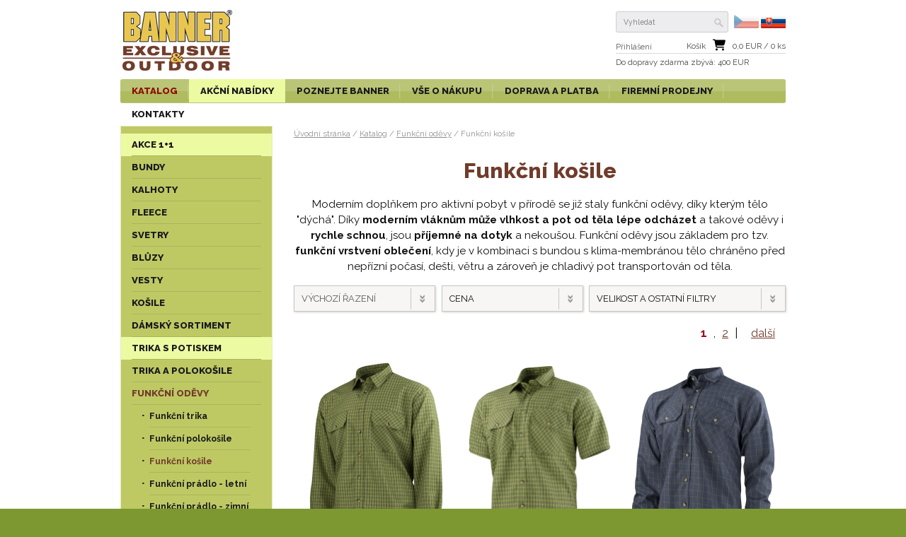

--- FILE ---
content_type: text/html; charset=utf-8
request_url: https://www.banner-eshop.cz/sk/katalog/funkcni-odevy/funkcni-kosile
body_size: 13058
content:
<!DOCTYPE html lang="sk">
<html>

  <head>
    <meta http-equiv="content-type" content="text/html; charset=UTF-8">
    <meta name="author" content="Reklamní studio Mašina, studio@mashina.cz">
    <meta name="keywords" content="Funkční košile">
    <meta name="description" content="Moderním doplňkem pro aktivní pobyt v přírodě se již staly funkční  oděvy, díky kterým tělo "dýchá". Díky moderním vláknům může vlhkost a  pot od těla lépe odcházet a takové oděvy i rychle schnou, jsou příjemné  na dotyk a nekoušou.">
    <meta name="revisit-after" content="7 days">
    <meta name="robots" content="all,follow">



    <meta name="viewport" content="width=device-width" id="viewport">



    <link href="//www.banner-eshop.cz/favicon.png" rel="icon" >
    <link href="//www.banner-eshop.cz/favicon.png" rel="shortcut icon">


    <!-- GOOGLE FONT -->
    <link href='https://fonts.googleapis.com/css?family=Raleway:400,700,800&subset=latin,latin-ext' rel='stylesheet' type='text/css'>
    
    <title>Funkční košile | Banner Exclusive&Outdoor</title>

    
      <meta property="og:title" content="Funkční košile | Banner Exclusive&Outdoor" >
      <meta property="og:description" content="Moderním doplňkem pro aktivní pobyt v přírodě se již staly funkční  oděvy, díky kterým tělo "dýchá". Díky moderním vláknům může vlhkost a  pot od těla lépe odcházet a takové oděvy i rychle schnou, jsou příjemné  na dotyk a nekoušou." >
    


    <!-- css styles -->
    <style type="text/css" >
      @import "/cache/css/page-css-2700027c3919039ac93e62915a308f2ee4.css";
    -->
    </style><style type="text/css"  media="print" >
      @import "/cache/css/page-css-27937699fc1f5dbeeeb05d7baac8136617.css";
    -->
    </style><style type="text/css" >
      @import "/cache/css/page-css-27aeec9bfa2b7d9a695d5ff870885d82b7.css";
    -->
    </style>


    <!-- javascripts -->
    <script type="text/javascript">
var stats_page_url="/sk/katalog/funkcni-odevy/funkcni-kosile";</script>

    <script src="/inc/js_init.js.php?set_current_lang=sk&v=27" type="text/javascript"></script>
<script src="/inc/m_ajax.js?v=27" type="text/javascript"></script>
<script src="/inc/m_lang.js?v=27" type="text/javascript"></script>
<script src="/inc/m_browser.js?v=27" type="text/javascript"></script>
<script src="/inc/m_elements.js?v=27" type="text/javascript"></script>
<script src="/inc/m_string.js?v=27" type="text/javascript"></script>
<script src="/inc/jquery/jquery-1.8.0.min.js?v=27" type="text/javascript"></script>
<script src="/modules/web/web-global.js?v=27" type="text/javascript"></script>
<script src="/modules/web/js/webutils.js?v=27" type="text/javascript"></script>
<script src="/inc/jquery/jquery-ui-1.10.2.custom.min.js?v=27" type="text/javascript"></script>
<script src="/inc/jquery/jquery.skinable-select.js?v=27" type="text/javascript"></script>
<script src="/inc/icheck/icheck.min.js?v=27" type="text/javascript"></script>
<script src="/modules/web/js/product-submenu.js?v=27" type="text/javascript"></script>
<script src="/modules/webuser/js/webuser-web.js?v=27" type="text/javascript"></script>
<script src="/modules/webuser/js/login-box.js?v=27" type="text/javascript"></script>
<script src="/modules/eservice/registration-web.js?v=27" type="text/javascript"></script>
<script src="/modules/slideshow/slideshow-web.js?v=27" type="text/javascript"></script>
<script src="/modules/product/js/product-search.js?v=27" type="text/javascript"></script>
<script src="/modules/product/js/product-web.js?v=27" type="text/javascript"></script>
<script src="/inc/jquery/jquery-ui-1.10.2.custom.min.js?v=27" type="text/javascript"></script>
<script src="/modules/akce/js/pair-action-web.js?v=27" type="text/javascript"></script>
<script src="/modules/stats/stats-web.js?v=27" type="text/javascript"></script>
<script src="/modules/mobile/mobile-web.js?v=27" type="text/javascript"></script>
<script src="/modules/mobile/scrollable-table.js?v=27" type="text/javascript"></script>
<script src="/modules/fsgallery/js/fsgallery.js?v=27" type="text/javascript"></script>
<script src="/modules/fsgallery/js/photoswipe.min.js?v=27" type="text/javascript"></script>
<script src="/modules/fsgallery/js/photoswipe-ui-default.min.js?v=27" type="text/javascript"></script>

    <script type="text/javascript">
$(document).ready(function () {  $('input').iCheck({
    checkboxClass: 'icheckbox_flat',
    radioClass: 'iradio_flat',
    increaseArea: '50%' // optional
  });} );
SLIDESHOW_SlideShowAddItem('/cache/img/73/--data--web--slideshow--2025-06-06.clip.x940.y410.r0.q85.nr1.me2.co50.jpg','940','410','/data/web/slideshow/2025-06-06.jpg','1400','410','/sk/katalog/bundy?sort=&price_level_from=0+EUR&price_level_to=325+EUR&material_xp23=1', {  caption : "",  text : ""  } );
SLIDESHOW_SlideShowAddItem('/cache/img/63/--data--web--slideshow--2024-09-23.clip.x940.y410.r0.q85.nr1.me2.co50.jpg','940','410','/data/web/slideshow/2024-09-23.jpg','1400','410','/sk/katalog/svetry/bundo-svetry/svetr-ramos-2504', {  caption : "",  text : ""  } );
SLIDESHOW_SlideShowAddItem('/cache/img/ac/--data--web--slideshow--2025-06-01.clip.x940.y410.r0.q85.nr1.me2.co50.jpg','940','410','/data/web/slideshow/2025-06-01.jpg','1400','410','/sk/katalog/funkcni-odevy/funkcni-trika/funkcni-triko-navanger-coolmax-2016', {  caption : "",  text : ""  } );
SLIDESHOW_SlideShowAddItem('/cache/img/ce/--data--web--slideshow--2022-11-23.clip.x940.y410.r0.q85.nr1.me2.co50.jpg','940','410','/data/web/slideshow/2022-11-23.jpg','1400','410','/sk/katalog/trika-s-potiskem', {  caption : "",  text : ""  } );
$(document).ready( function () {  SLIDESHOW_StartSlideShow(4000,500,true,1);});

$(document).ready(function () {ProductSearch.initSearch();} );
$(document).ready(function () {pairAction.textDb = [];} );
$(document).ready(function () {pairAction.initHelp();} );
web.setResolutionThreshold(800);

$(document).ready(function () {  });</script>

    <!-- {GA_JS_CODE}-- >

    <!-- header content -->
    

<style type="text/css">
<!--
    @media screen and (min-width: 600px) {

        #slideshow-main-box { height: 410px; min-width: 940px !important; }
        #slideshow-box-1    { height: 410px !important; min-width: 940px !important; }
        #slideshow-box-2    { height: 410px !important; min-width: 940px !important; top: -410px !important;     }
        #slideshow-box-3    { height: 410px !important; width:     940px !important; top: -820px !important; }
        #slideshow-switcher { height: 410px !important; width:     940px !important; top: -1230px !important; }

        #slideshow-switcher-middle
        {
          width: 940px !important;
          left:  -22px  !important;
          top:   372px  !important;
        }

        #slideshow-switcher-left
        {
          width: 0px;
          height: 410px !important;
        }


        #slideshow-switcher-right
        {
          width: 0px;
          height: 410px !important;
          left: 940px;
        }


    }

//-->
</style>




   <!--[if IE 8]>
    <link rel="stylesheet" href="/sk/style-ie8.css" type="text/css">
   <![endif]-->


     <script>
      !function(f,b,e,v,n,t,s){if(f.fbq)return;n=f.fbq=function(){n.callMethod?
      n.callMethod.apply(n,arguments):n.queue.push(arguments)};if(!f._fbq)f._fbq=n;
      n.push=n;n.loaded=!0;n.version='2.0';n.queue=[];t=b.createElement(e);t.async=!0;
      t.src=v;s=b.getElementsByTagName(e)[0];s.parentNode.insertBefore(t,s)}(window,
      document,'script','https://connect.facebook.net/en_US/fbevents.js');

      fbq('init', '274406162944856');
      fbq('track', "PageView");</script>
      <noscript><img height="1" width="1" style="display:none"
      src="https://www.facebook.com/tr?id=274406162944856&ev=PageView&noscript=1"
      /></noscript>
      <!-- End Facebook Pixel Code -->
   
      <script>
       fbq('track', 'ViewContent');
      </script>


      <!-- Google tag (gtag.js) --> <script async src="https://www.googletagmanager.com/gtag/js?id=G-2NR3RTEBEK"></script> <script> window.dataLayer = window.datauLayer || []; function gtag(){dataLayer.push(arguments);} gtag('js', new Date()); gtag('config', 'G-2NR3RTEBEK'); </script>

  </head>
  


<body>


            


<!-- ============================== MAIN LAYOUT ============================ -->

<div id="main">


<!-- ================================== HEADER ============================= -->

    <div id="header" class="content-frame noprint">



            <!-- LOGO -->
            <div id="header-logo"><a href="/sk/"><img src="/sk/img/logo.png" alt="Banner-shop.cz" height="111" width="160"></a></div>


            <div id="header-ilu"><a href="/sk/"><img src="/sk/img/header-ilu.png" alt="Oficiální e-shop | ODĚVY A POTŘEBY DO PŘÍRODY" height="111" width="440"></a></div>


            <!-- HEADER ICONS -->
            <div id="header-right-box">

                <div id="header-right-box-row-1">

                  <!-- SEARCH BOX -->
                  
<div id="searchbox"><div id="searchbox-padding">


  <form action="/sk/hledani" name="simple_search" method="GET" onSubmit="return SearchTestSubmit();">
      
      <table class="nullpadding-table">
        <tr>
          <td><input type="text" name="hledej-slovo_1" id="searchbox-input"  placeholder="Vyhledat"  autocomplete="off"></td>
          <td><input type="image" src="/sk/img/search-ico.png" alt="hledej" id="searchbox-button" ></td>
        </tr>
      </table>
  </form>



</div></div>

<script type="text/javascript">
<!--


  function SearchTestSubmit()
  {
     if (    document.simple_search['hledej-slovo_1'].value=='Vyhledat'
          || document.simple_search['hledej-slovo_1'].value==''
        )
     {
        alert('Zadejte prosím výraz pro vyhledání.');
        return false;
     }
     else
     {
      return true;
     }
  }


//-->
</script>

                  <div id="lang-select">
                    <a href="/cz/"><img src="/sk/img/vlajka-cz.svg" alt="česká verze" height="19"></a>
                    <img src="/sk/img/vlajka-sk.svg" alt="slovenská verze" height="19">

                  </div>

                </div>


                <!-- LOGIN BOX -->
                
<div id="login-box-frame">
  

          


          
          <div id="login-box-link">
            <a href="#" onClick="LOGIN_BOX.OpenLoginBox();return false;" id="link-login"><span>Přihlášení</span></a>
          </div>
          


      <div id="login-box">
      
            <img src="/sk/img/btn-close.png" alt="Zavřít" id="login-btn-close" onClick="LOGIN_BOX.closeButtonClicked();return false;" height="17" width="19">


            <div id="login-caption">
              Přihlásit
            </div>


        

       
          
            <form name="login" action="/sk/prihlaseni" method="POST" >
              

              <table  class="login-table">
                <tr>
                  <td class="td-1">e-mail</td>
                  <td class="td-2"><input type="text" name="login_name" class="input-1  login-input" value="" id="login_name_input"></td>
                </tr>
                <tr>
                  <td class="td-1">heslo</td>
                  <td class="td-2" id="login_pass_box"><input type="password" name="login_password" class="input-1 login-input"   value=""  id="login_pass_input"></td>
                </tr>

                <tr>
                  <td class="td-1"></td>
                  <td class="td-2"><input type="submit" value="Přihlásit" class="button-1 button-submit-login"></td>
                </tr>


              </table>

            </form>
            
          <table  class="w100percent-table" id="reg-lost-table">
              <tr>
                  <td>
                   <a href="/sk/registrace">Registrace</a>
                  </td>
                  <td class="td-align-right">
                    <a href="/sk/zapomenute-heslo">Zapomenuté heslo?</a>
                  </td>
                </tr>

              </table>



          

      </div>


</div>




                <!-- BASKET BOX -->
                <div id="basket-box">

    <div id="basket-box-row-1">

      <table class="nullpadding-table" id="basket-box-table">
        <tr>
          <td class="sep"></td>
          <td class="nomobile-tcell"><a href="/sk/kosik">Košík</a></td>
          <td class="mobile-tcell">
              <a href="/sk/kosik"> <span id="basket-box-pcs">0</span> ks</a>
          </td>
          <td><a href="/sk/kosik"><img src="/sk/img/cart-shopping-solid.svg" alt="přejít do košíku"  height="17" width="18" id="basket-ico"></a></td>
          <td class="mobile-tcell">
              /
          </td>
          <td class="nomobile-tcell">
              <a href="/sk/kosik"><span id="basket-box-total-price">0,0</span> EUR / <span id="basket-box-pcs">0</span> ks</a>
          </td>
        </tr>
       
      </table>

      <div class="clear"></div>

    </div>

    <div id="basket-box-row-2">
      <a href="/sk/kosik">
      
        Do dopravy zdarma <span class="nomobile-inline">zbývá</span>: 400 EUR
      
      
      </a>
    </div>


</div>



            </div>


    </div>

<!-- =============================== MAIN MENU ============================= -->

      <div id="main-menu-frame-box"><div id="main-menu-frame"><div id="main-menu" class="content-frame">
        <div id="main-menu-desktop"><ul class='mainmenu mainmenu-level-1' ''><li class='opened first'><span><a href="/sk/katalog" id='wh_id_product'  class='opened first'  title=""><span>Katalog</span></a></span><ul class='mainmenu mainmenu-level-2' ' id='wh_id_submenu_product'><li class=' menu-hilited first'><span><a href="/sk/katalog/akce-1-1"   class=' menu-hilited first'  title=""><span>Akce 1+1</span></a></span></li><li ><span><a href="/sk/katalog/bundy" id='wh_id_bundy'    title=""><span>Bundy</span></a></span></li><li ><span><a href="/sk/katalog/kalhoty" id='wh_id_kalhoty'    title=""><span>Kalhoty</span></a></span></li><li ><span><a href="/sk/katalog/fleece" id='wh_id_polar_fleece'    title=""><span>Fleece</span></a></span></li><li ><span><a href="/sk/katalog/svetry"     title=""><span>Svetry</span></a></span></li><li ><span><a href="/sk/katalog/bluzy"     title=""><span>Blůzy</span></a></span></li><li ><span><a href="/sk/katalog/vesty" id='wh_id_vesty'    title=""><span>Vesty</span></a></span></li><li ><span><a href="/sk/katalog/kosile" id='wh_id_kosile'    title=""><span>Košile</span></a></span></li><li ><span><a href="/sk/katalog/damsky-sortiment" id='wh_id_
'    title=""><span>Dámský sortiment</span></a></span></li><li class=' menu-hilited'><span><a href="/sk/katalog/trika-s-potiskem"   class=' menu-hilited'  title=""><span>Trika s potiskem</span></a></span></li><li ><span><a href="/sk/katalog/trika-a-polokosile" id='wh_id_trika'    title=""><span>Trika a polokošile</span></a></span></li><li class='selected'><span><a href="/sk/katalog/funkcni-odevy"   class='selected'  title=""><span>Funkční oděvy</span></a></span></li><li ><span><a href="/sk/katalog/spolecenske-odevy"     title=""><span>Společenské oděvy</span></a></span></li><li ><span><a href="/sk/katalog/cepice-a-klobouky" id='wh_id_ostatni_sortiment'    title=""><span>Čepice a klobouky</span></a></span></li><li ><span><a href="/sk/katalog/boty-a-navleky" id='wh_id_
'    title=""><span>Boty a návleky</span></a></span></li><li ><span><a href="/sk/katalog/odevni-doplnky"     title=""><span>Oděvní doplňky</span></a></span></li><li ><span><a href="/sk/katalog/batohy-tasky-a-pouzdra"     title=""><span>Batohy, tašky a pouzdra</span></a></span></li><li class=' menu-hilited'><span><a href="/sk/katalog/noze-a-naradi"   class=' menu-hilited'  title=""><span>Nože a nářadí</span></a></span></li><li ><span><a href="/sk/katalog/dalekohledy"     title=""><span>Dalekohledy</span></a></span></li><li ><span><a href="/sk/katalog/ostatni-sortiment"     title=""><span>Ostatní sortiment</span></a></span></li><li class=' menu-hilited'><span><a href="/sk/katalog/akcni-nabidky-a-doprodej" id='wh_id_product_action'  class=' menu-hilited'  title=""><span>Akční nabídky a doprodej</span></a></span></li><li ><span><a href="/sk/katalog/bezpecneji-v-prirode"     title=""><span>> Bezpečněji v přírodě</span></a></span></li><li class='last'><span><a href="/sk/katalog/pro-strelce"   class='last'  title=""><span>> Pro střelce</span></a></span></li></ul></li><li class=' menu-hilited'><span><a href="/sk/katalog/akcni-nabidky-a-doprodej" id='wh_id_akcni_nabidky_shortcut'  class=' menu-hilited'  title=""><span>Akční nabídky</span></a></span></li><li ><span><a href="/sk/poznejte-banner" id='wh_id_poznejte_banner'    title=""><span>Poznejte BANNER</span></a></span><ul class='mainmenu mainmenu-level-2' ' id='wh_id_submenu_poznejte_banner'><li class='first'><span><a href="/sk/poznejte-banner/o-znacce-banner"   class='first'  title=""><span>O značce BANNER</span></a></span></li><li ><span><a href="/sk/poznejte-banner/3-roky-zaruka"     title=""><span>3 roky záruka</span></a></span></li><li ><span><a href="/sk/poznejte-banner/videa"     title=""><span>Videa</span></a></span></li><li ><span><a href="/sk/poznejte-banner/doporuceni-pro-oblekani"     title=""><span>Doporučení pro oblékání</span></a></span></li><li ><span><a href="/sk/poznejte-banner/recenze-a-clanky"     title=""><span>Recenze a články</span></a></span></li><li ><span><a href="/sk/poznejte-banner/osetrovani-odevu"     title=""><span>Ošetřování oděvů</span></a></span></li><li ><span><a href="/sk/poznejte-banner/navody"     title=""><span>Návody</span></a></span></li><li class='last'><span><a href="/sk/poznejte-banner/tapety"   class='last'  title=""><span>Tapety</span></a></span></li></ul></li><li ><span><a href="/sk/vse-o-nakupu"     title=""><span>Vše o nákupu</span></a></span><ul class='mainmenu mainmenu-level-2' ''><li class='first'><span><a href="/sk/vse-o-nakupu/velikostni-tabulka"   class='first'  title=""><span>Velikostní tabulka</span></a></span></li><li ><span><a href="/sk/vse-o-nakupu/pouzivane-materialy"     title=""><span>Používané materiály</span></a></span></li><li class=' menu-hilited'><span><a href="/sk/vse-o-nakupu/obchodni-podminky" id='wh_id_obchodni_podminky'  class=' menu-hilited'  title=""><span>Obchodní podmínky</span></a></span></li><li class=' menu-hilited'><span><a href="/sk/vse-o-nakupu/vraceni-vymena-oprava-zbozi"   class=' menu-hilited'  title=""><span>Vrácení - výměna - oprava zboží</span></a></span></li><li ><span><a href="/sk/vse-o-nakupu/reklamacni-rad"     title=""><span>Reklamační řád</span></a></span></li><li ><span><a href="/sk/vse-o-nakupu/doprava-a-platba"     title=""><span>Doprava a platba</span></a></span></li><li class='last'><span><a href="/sk/vse-o-nakupu/zpracovani-osobnich-udaju"   class='last'  title=""><span>Zpracování osobních údajů</span></a></span></li></ul></li><li ><span><a href="/sk/doprava-a-platba"     title=""><span>Doprava a platba</span></a></span></li><li ><span><a href="/sk/kamenne-firemni-prodejny"     title=""><span>Firemní prodejny</span></a></span></li><li class='last'><span><a href="/sk/kontakty"   class='last'  title=""><span>Kontakty</span></a></span></li></ul></div>
        <div id="main-menu-mobile">

           <img src="/sk/img/menu-icon.png" alt="Otevřít menu" border="0" height="44" width="44" id="main-menu-mobile-icon" onClick="web.mobileMenu.toggleMenu();">

           <div id="mobile-menu-shortcuts">
              <ul class="mainmenu mainmenu-level-1">
                <li><a href="/sk/katalog" onClick="web.mobileMenu.openCatalog();return false;">Katalog</a></li>
                <li><a href="/sk/katalog/akcni-nabidky-a-doprodej" onClick="web.mobileMenu.openActions();return false;" >Akční nabídky</a></li>
                <li  class='last'><a href="/sk/poznejte-banner" class='last'>Poznejte BANNER</a></li>
            </ul>
           </div>

           <div id="main-menu-mobile-content">
              <span id='main-menu-mobile-close' ><img src="/sk/img/menu-icon-close.png" alt="zavřít menu" border="0" height="44" width="44" onClick="web.mobileMenu.hideMenu();"></span>
              <ul class='leftmenu leftmenu-level-1' ''><li class='opened first'><span><a href="/sk/katalog" id='wh_id_product'  class='opened first'  title=""><span>Katalog</span></a></span><ul class='leftmenu leftmenu-level-2' ' id='wh_id_submenu_product'><li class=' menu-hilited first'><span><a href="/sk/katalog/akce-1-1"   class=' menu-hilited first'  title=""><span>Akce 1+1</span></a></span></li><li ><span><a href="/sk/katalog/bundy" id='wh_id_bundy'    title=""><span>Bundy</span></a></span></li><li ><span><a href="/sk/katalog/kalhoty" id='wh_id_kalhoty'    title=""><span>Kalhoty</span></a></span></li><li ><span><a href="/sk/katalog/fleece" id='wh_id_polar_fleece'    title=""><span>Fleece</span></a></span></li><li ><span><a href="/sk/katalog/svetry"     title=""><span>Svetry</span></a></span></li><li ><span><a href="/sk/katalog/bluzy"     title=""><span>Blůzy</span></a></span></li><li ><span><a href="/sk/katalog/vesty" id='wh_id_vesty'    title=""><span>Vesty</span></a></span></li><li ><span><a href="/sk/katalog/kosile" id='wh_id_kosile'    title=""><span>Košile</span></a></span></li><li ><span><a href="/sk/katalog/damsky-sortiment" id='wh_id_
'    title=""><span>Dámský sortiment</span></a></span></li><li class=' menu-hilited'><span><a href="/sk/katalog/trika-s-potiskem"   class=' menu-hilited'  title=""><span>Trika s potiskem</span></a></span></li><li ><span><a href="/sk/katalog/trika-a-polokosile" id='wh_id_trika'    title=""><span>Trika a polokošile</span></a></span></li><li class='selected'><span><a href="/sk/katalog/funkcni-odevy"   class='selected'  title=""><span>Funkční oděvy</span></a></span></li><li ><span><a href="/sk/katalog/spolecenske-odevy"     title=""><span>Společenské oděvy</span></a></span></li><li ><span><a href="/sk/katalog/cepice-a-klobouky" id='wh_id_ostatni_sortiment'    title=""><span>Čepice a klobouky</span></a></span></li><li ><span><a href="/sk/katalog/boty-a-navleky" id='wh_id_
'    title=""><span>Boty a návleky</span></a></span></li><li ><span><a href="/sk/katalog/odevni-doplnky"     title=""><span>Oděvní doplňky</span></a></span></li><li ><span><a href="/sk/katalog/batohy-tasky-a-pouzdra"     title=""><span>Batohy, tašky a pouzdra</span></a></span></li><li class=' menu-hilited'><span><a href="/sk/katalog/noze-a-naradi"   class=' menu-hilited'  title=""><span>Nože a nářadí</span></a></span></li><li ><span><a href="/sk/katalog/dalekohledy"     title=""><span>Dalekohledy</span></a></span></li><li ><span><a href="/sk/katalog/ostatni-sortiment"     title=""><span>Ostatní sortiment</span></a></span></li><li class=' menu-hilited'><span><a href="/sk/katalog/akcni-nabidky-a-doprodej" id='wh_id_product_action'  class=' menu-hilited'  title=""><span>Akční nabídky a doprodej</span></a></span></li><li ><span><a href="/sk/katalog/bezpecneji-v-prirode"     title=""><span>> Bezpečněji v přírodě</span></a></span></li><li class='last'><span><a href="/sk/katalog/pro-strelce"   class='last'  title=""><span>> Pro střelce</span></a></span></li></ul></li><li class=' menu-hilited'><span><a href="/sk/katalog/akcni-nabidky-a-doprodej" id='wh_id_akcni_nabidky_shortcut'  class=' menu-hilited'  title=""><span>Akční nabídky</span></a></span></li><li ><span><a href="/sk/poznejte-banner" id='wh_id_poznejte_banner'    title=""><span>Poznejte BANNER</span></a></span><ul class='leftmenu leftmenu-level-2' ' id='wh_id_submenu_poznejte_banner'><li class='first'><span><a href="/sk/poznejte-banner/o-znacce-banner"   class='first'  title=""><span>O značce BANNER</span></a></span></li><li ><span><a href="/sk/poznejte-banner/3-roky-zaruka"     title=""><span>3 roky záruka</span></a></span></li><li ><span><a href="/sk/poznejte-banner/videa"     title=""><span>Videa</span></a></span></li><li ><span><a href="/sk/poznejte-banner/doporuceni-pro-oblekani"     title=""><span>Doporučení pro oblékání</span></a></span></li><li ><span><a href="/sk/poznejte-banner/recenze-a-clanky"     title=""><span>Recenze a články</span></a></span></li><li ><span><a href="/sk/poznejte-banner/osetrovani-odevu"     title=""><span>Ošetřování oděvů</span></a></span></li><li ><span><a href="/sk/poznejte-banner/navody"     title=""><span>Návody</span></a></span></li><li class='last'><span><a href="/sk/poznejte-banner/tapety"   class='last'  title=""><span>Tapety</span></a></span></li></ul></li><li ><span><a href="/sk/vse-o-nakupu"     title=""><span>Vše o nákupu</span></a></span><ul class='leftmenu leftmenu-level-2' ''><li class='first'><span><a href="/sk/vse-o-nakupu/velikostni-tabulka"   class='first'  title=""><span>Velikostní tabulka</span></a></span></li><li ><span><a href="/sk/vse-o-nakupu/pouzivane-materialy"     title=""><span>Používané materiály</span></a></span></li><li class=' menu-hilited'><span><a href="/sk/vse-o-nakupu/obchodni-podminky" id='wh_id_obchodni_podminky'  class=' menu-hilited'  title=""><span>Obchodní podmínky</span></a></span></li><li class=' menu-hilited'><span><a href="/sk/vse-o-nakupu/vraceni-vymena-oprava-zbozi"   class=' menu-hilited'  title=""><span>Vrácení - výměna - oprava zboží</span></a></span></li><li ><span><a href="/sk/vse-o-nakupu/reklamacni-rad"     title=""><span>Reklamační řád</span></a></span></li><li ><span><a href="/sk/vse-o-nakupu/doprava-a-platba"     title=""><span>Doprava a platba</span></a></span></li><li class='last'><span><a href="/sk/vse-o-nakupu/zpracovani-osobnich-udaju"   class='last'  title=""><span>Zpracování osobních údajů</span></a></span></li></ul></li><li ><span><a href="/sk/doprava-a-platba"     title=""><span>Doprava a platba</span></a></span></li><li ><span><a href="/sk/kamenne-firemni-prodejny"     title=""><span>Firemní prodejny</span></a></span></li><li class='last'><span><a href="/sk/kontakty"   class='last'  title=""><span>Kontakty</span></a></span></li></ul>
           </div>


        </div>
    </div></div></div>


<!-- ================================= CONTENT ============================= -->


        


        


      <div id="columns">




         <div id="columns-content">



            <!-- LEFT COLUMN -->

              <div id="column-1" class="noprint"><div id="column-1-padding">

                  
                  <div id="left-menu"><ul class='leftmenu leftmenu-level-1' ''><li class=' menu-hilited first submenu-closed'><span><a href="/sk/katalog/akce-1-1"   class=' menu-hilited first submenu-closed'  title=""><span>Akce 1+1</span></a></span></li><li class='submenu-closed'><span><a href="/sk/katalog/bundy" id='wh_id_bundy'  class='submenu-closed'  title=""><span>Bundy</span></a></span></li><li class='submenu-closed'><span><a href="/sk/katalog/kalhoty" id='wh_id_kalhoty'  class='submenu-closed'  title=""><span>Kalhoty</span></a></span></li><li class='submenu-closed'><span><a href="/sk/katalog/fleece" id='wh_id_polar_fleece'  class='submenu-closed'  title=""><span>Fleece</span></a></span></li><li class='submenu-closed'><span><a href="/sk/katalog/svetry"   class='submenu-closed'  title=""><span>Svetry</span></a></span></li><li ><span><a href="/sk/katalog/bluzy"     title=""><span>Blůzy</span></a></span></li><li class='submenu-closed'><span><a href="/sk/katalog/vesty" id='wh_id_vesty'  class='submenu-closed'  title=""><span>Vesty</span></a></span></li><li class='submenu-closed'><span><a href="/sk/katalog/kosile" id='wh_id_kosile'  class='submenu-closed'  title=""><span>Košile</span></a></span></li><li class='submenu-closed'><span><a href="/sk/katalog/damsky-sortiment" id='wh_id_
'  class='submenu-closed'  title=""><span>Dámský sortiment</span></a></span></li><li class=' menu-hilited submenu-closed'><span><a href="/sk/katalog/trika-s-potiskem"   class=' menu-hilited submenu-closed'  title=""><span>Trika s potiskem</span></a></span></li><li class='submenu-closed'><span><a href="/sk/katalog/trika-a-polokosile" id='wh_id_trika'  class='submenu-closed'  title=""><span>Trika a polokošile</span></a></span></li><li class='opened'><span><a href="/sk/katalog/funkcni-odevy"   class='opened'  title=""><span>Funkční oděvy</span></a></span><ul class='leftmenu leftmenu-level-2' ''><li class='first'><span><a href="/sk/katalog/funkcni-odevy/funkcni-trika"   class='first'  title=""><span>Funkční trika</span></a></span></li><li ><span><a href="/sk/katalog/funkcni-odevy/funkcni-polokosile"     title=""><span>Funkční polokošile</span></a></span></li><li class='selected'><span><a href="/sk/katalog/funkcni-odevy/funkcni-kosile"   class='selected'  title=""><span>Funkční košile</span></a></span></li><li ><span><a href="/sk/katalog/funkcni-odevy/funkcni-pradlo-letni"     title=""><span>Funkční prádlo - letní</span></a></span></li><li class='last'><span><a href="/sk/katalog/funkcni-odevy/funkcni-pradlo-zimni"   class='last'  title=""><span>Funkční prádlo - zimní</span></a></span></li></ul></li><li ><span><a href="/sk/katalog/spolecenske-odevy"     title=""><span>Společenské oděvy</span></a></span></li><li class='submenu-closed'><span><a href="/sk/katalog/cepice-a-klobouky" id='wh_id_ostatni_sortiment'  class='submenu-closed'  title=""><span>Čepice a klobouky</span></a></span></li><li class='submenu-closed'><span><a href="/sk/katalog/boty-a-navleky" id='wh_id_
'  class='submenu-closed'  title=""><span>Boty a návleky</span></a></span></li><li class='submenu-closed'><span><a href="/sk/katalog/odevni-doplnky"   class='submenu-closed'  title=""><span>Oděvní doplňky</span></a></span></li><li class='submenu-closed'><span><a href="/sk/katalog/batohy-tasky-a-pouzdra"   class='submenu-closed'  title=""><span>Batohy, tašky a pouzdra</span></a></span></li><li class=' menu-hilited submenu-closed'><span><a href="/sk/katalog/noze-a-naradi"   class=' menu-hilited submenu-closed'  title=""><span>Nože a nářadí</span></a></span></li><li class='submenu-closed'><span><a href="/sk/katalog/dalekohledy"   class='submenu-closed'  title=""><span>Dalekohledy</span></a></span></li><li class='submenu-closed'><span><a href="/sk/katalog/ostatni-sortiment"   class='submenu-closed'  title=""><span>Ostatní sortiment</span></a></span></li><li class=' menu-hilited submenu-closed'><span><a href="/sk/katalog/akcni-nabidky-a-doprodej" id='wh_id_product_action'  class=' menu-hilited submenu-closed'  title=""><span>Akční nabídky a doprodej</span></a></span></li><li ><span><a href="/sk/katalog/bezpecneji-v-prirode"     title=""><span>> Bezpečněji v přírodě</span></a></span></li><li class='last submenu-closed'><span><a href="/sk/katalog/pro-strelce"   class='last submenu-closed'  title=""><span>> Pro střelce</span></a></span></li></ul></div>
                  

                  
  <div class="panel-left"><div class="panel-text"><p style="text-align: center;"><strong>Inspirujte se <br><strong><a style="color: maroon;" href="/sk/katalog/kalhoty/pruzne-v-pase">Kalhoty s pružným pasem<br></a><a style="color: maroon;" href="/sk/katalog/batohy-tasky-a-pouzdra/vaky-na-zada">Vaky na záda</a><br><a style="color: maroon;" href="/sk/katalog/noze-a-naradi?sort=latest&amp;price_level_from=0+Kč&amp;price_level_to=1+380+Kč">Nové nože</a></strong></strong></p>
<hr>
<p style="text-align: center;"><strong> </strong></p>
<p style="text-align: center;"><strong><strong>✉ <a style="color: gray;" href="mailto: info@banner-cz.cz">info@banner-cz.cz</a></strong><br><strong>✆</strong> <a style="color: gray;" href="tel: +420 381 263 080">+420 381 263 080<br></a></strong><span style="font-size: x-small;"><span style="font-size: x-small;">Objednávejte i telefonicky<br></span>PO-PÁ 7-15 hod.</span></p>
<p><strong> </strong></p>
<hr>
<p><strong> </strong></p>
<p style="text-align: center;"><strong>Doručení od 5 €<br></strong>Platba převodem nebo na dobírku<strong><br></strong></p>
<p><strong> </strong></p>
<hr>
<p><strong> </strong></p>
<p><strong> </strong></p></div></div>


                  <div id="social-icons">
                    <br><strong>Sledujte nás</strong><br>
                    <div class="icons">
                      <a target="_blank" href="https://www.facebook.com/banner.cesko"><img src="/sk/img/square-facebook-brands.svg" height="20"></a>
                      <a target="_blank" href="https://www.instagram.com/banner.cesko"><img src="/sk/img/square-instagram-brands.svg" height="20"></a>
                    </div>

                  </div>


                  







              </div></div>

             <!-- RIGHT COLUMN -->
               <div id="column-2"><div id="column-2-padding">


                <!-- NAVIG PATH -->
                <div id="navig-path" class="noprint"><div id="navig-path-padding"><a href="/sk/index.php" title="Úvodní stránka" class="first">Úvodní stránka</a>&nbsp;/&nbsp;<a href="/sk/katalog" title="Katalog" >Katalog</a>&nbsp;/&nbsp;<a href="/sk/katalog/funkcni-odevy" title="Funkční oděvy" >Funkční oděvy</a>&nbsp;/&nbsp;<span class='last'>Funkční košile<span></div></div>



                

                <div id="content">

                  
                  

    <h1 id="product-list-caption">Funkční košile</h1>

    <div id="product-section-list">
    
    </div>


    <p style="text-align: center;">Moderním doplňkem pro aktivní pobyt v přírodě se již staly funkční  oděvy, díky kterým tělo "dýchá". Díky <strong>moderním vláknům může vlhkost a  pot od těla lépe odcházet </strong>a takové oděvy i <strong>rychle schnou</strong>, jsou <strong>příjemné  na dotyk </strong>a nekoušou. Funkční oděvy jsou základem pro tzv. <strong>funkční  vrstvení oblečení</strong>,   kdy je v kombinaci s bundou s klima-membránou tělo  chráněno před   nepřízní počasí, dešti, větru a zároveň je chladivý pot  transportován   od těla.</p>


<!-- ================================ FILTERS ============================== -->



  <a name="p"></a>
  <div id="product-filters"><div id="product-filters-inner">



    <div id="product-filters-content">


          <form id="frm-filters" name="filters" action="/sk/katalog/funkcni-odevy/funkcni-kosile" method="GET" onSubmit="PRODUCT.disableEmptyFilters();">

              

              <!-- OTHER FILTERS -->
              <!-- <input type="hidden" name="sizes" value="{SIZES}">
              <input type="hidden" name="materials" value="{MATERIALS}">
              -->

              <!-- SORT, price levels, per page items -->
              <table class="nullpadding-table" id="product-list-filters-table">
                <tr>
                  <td class="td-sort" width="30%"><select name='sort' onChange="ProductListSubmitFilters();"><option value="" selected >Výchozí řazení</option><option value="name"  >Řadit dle názvu</option><option value="price"  >Od nejlevnějšího</option><option value="price_desc"  >Od nejdražšího</option><option value="latest"  >Od nejnovějšího</option><option value="oldest"  >Od nejstaršího</option></select></td>
                  <td class="td-price-level" width="30%">

                    <div id="filters-box-1" class="filters-box">

                      <div id="filters-caption-1" class="filters-caption">
                        Cena
                      </div>

                      <div id="filters-content-1" class="filters-content">

                            <h3>
                              <label for="amount">Cena <b id="selected_price_level"></b></label>
                            </h3>




                            <table id="slider-table">
                                   <tr><td id="slider-range-td">
                                      <div id="slider-range"></div>
                                   </td>

                                    <td>
                                      <input type="text" id="price_level_from" name="price_level_from" class="price-level-input" value="0">
                                    </td>
                                    <td>-</td>
                                    <td align="right">
                                      <input type="text" id="price_level_to" name="price_level_to" class="price-level-input"  value="74">
                                    </td>
                                    <td align="right">
                                       <input type="submit" value="zobrazit" class="button-1">
                                    </td>
                                   </tr>
                            </table>



                        </div>

                            <script>
                               $( function() {
                                  PRODUCT.initSlider(0,74,0,74,'EUR');
                              } );
                            </script>

                      </div>
                  </div>

                  </td>
                  <td class="td-items-per-page" width="40%">

                    <div id="filters-box-2" class="filters-box">

                      <div id="filters-caption-2" class="filters-caption">
                         Velikost a ostatní filtry
                      </div>

                      <div id="filters-content-2" class="filters-content">


                        <div class="filters-submit-btn-box" style="margin-bottom: -30px;">
                          <input type="submit" value="zobrazit" class="button-1">
                        </div>

                        <div class='filters-group'>



                          <h3>Filtry</h3>
                          <label><input type='checkbox' value='1' name='akce'   class="checkbox"> akční zboží</label>
                          <label><input type='checkbox' value='1' name='novinky'   class="checkbox"> novinky</label>

                          <label><input type='checkbox' value='1' name='klima'   class="checkbox"> s klima membránou</label>
                          <label><input type='checkbox' value='1' name='zimni'   class="checkbox"> extra zimní</label>
                          <label><input type='checkbox' value='1' name='more_colors'   class="checkbox"> více barevných variant</label>
                          <label><input type='checkbox' value='1' name='gift_opasek'   class="checkbox"> DÁREK textilní opasek</label>
                          <label><input type='checkbox' value='1' name='gift_vak'   class="checkbox"> DÁREK vak na záda</label>
                        </div>

                        <div class='filters-group'>
                          <h3>
                            Rukáv
                          </h3>
                          <label><input type='checkbox' value='1' name='rukav_kratky'   class="checkbox"> krátký rukáv</label>
                          <label><input type='checkbox' value='1' name='rukav_dlouhy'   class="checkbox"> dlouhý rukáv</label>

                          

                        </div>

                        
                        <div class='filters-group'>
                          <h3>Velikost</h3>
                          <label><input type='checkbox' value='1' name='size_40'   class="checkbox"> 40</label><label><input type='checkbox' value='1' name='size_41'   class="checkbox"> 41</label><label><input type='checkbox' value='1' name='size_42'   class="checkbox"> 42</label><label><input type='checkbox' value='1' name='size_43'   class="checkbox"> 43</label><label><input type='checkbox' value='1' name='size_44'   class="checkbox"> 44</label><label><input type='checkbox' value='1' name='size_45'   class="checkbox"> 45</label><label><input type='checkbox' value='1' name='size_46'   class="checkbox"> 46</label><label><input type='checkbox' value='1' name='size_L'   class="checkbox"> L</label><label><input type='checkbox' value='1' name='size_M'   class="checkbox"> M</label><label><input type='checkbox' value='1' name='size_S'   class="checkbox"> S</label><label><input type='checkbox' value='1' name='size_XL'   class="checkbox"> XL</label><label><input type='checkbox' value='1' name='size_XXL'   class="checkbox"> XXL</label><label><input type='checkbox' value='1' name='size_XXXL'   class="checkbox"> XXXL</label>
                        </div>
                        

                        <dir class="clear"></dir>

                        <div class="filters-submit-btn-box" style="position: absolute; right: 10px; bottom: 10px;">
                          <input type="submit" value="zobrazit" class="button-1">
                        </div>


                      </div>

                  </td>
                </tr>
              </table>


              <input type='submit' class="dummy-submit-btn">


              <script type="text/javascript">
              <!--

                  // submit form func
                  function ProductListSubmitFilters()
                  {

                    PRODUCT.disableEmptyFilters();

                    document.filters.submit();
                  }

                  // skin selectes
                  $('#product-filters select').skinSelect();


              //-->
              </script>


          </form>

      </div>

  </div></div>


<!-- ================================ LISTING ============================== -->


  
  <div id="product-listing-box">


      
      <div class="paginator-top-frame"><div class="paginator paginator-top"><div class="pagelisting"><span class="selected num">1</span> , <a href="/sk/katalog/funkcni-odevy/funkcni-kosile?pos=30"  class="num">2</a> | <a href="/sk/katalog/funkcni-odevy/funkcni-kosile?pos=30" class="next">další</a></div>
</div></div>
      


        <div class="product-list-content">

            
              <div class="product-list-item"><div class="product-list-item-padding">


                  <div class="product-image-box">

                      <a href="/sk/katalog/kosile/funkcni-kosile/funkcni-kosile-nemes-s-dlouhym-rukavem-1610"><img src="/cache/img/2e/--data--web--product--kosile--kosile-nemes-dr-bok.fill.x202.y269.r0.q85.nr1.me2.bcFFFFFF.offset_x50.offset_y50.png" alt="funkční košile NEMES s dlouhým rukávem "></a>

                      <div class="product-icons">
                          
                      </div>

                      <div class="product-icons-2">
                          
                      </div>


                  </div>


                  <div class="product-caption-description">

                    <h3 class="product-caption"><a href="/sk/katalog/kosile/funkcni-kosile/funkcni-kosile-nemes-s-dlouhym-rukavem-1610">funkční košile NEMES s dlouhým rukávem </a></h3>

                    <div class="product-list-description">
                        Rychleschnoucí volnočasová košile, která se nemačká. Košile určená pro pohybově náročnější&nbsp;...
                    </div>

                  </div>

                  
                  <div class="product-prices-table-box">
                    <table class="nullpadding-table product-prices-table" >
                      <tr>
                        <td class="td-1">cena</td>
                        <td class="td-2"><div class="price-current">31,0 EUR</div></td>
                      </tr>
                    </table>
                  </div>
                  

                  

                 <div class="product-list-item-bottom-row">
                    <a href="/sk/katalog/kosile/funkcni-kosile/funkcni-kosile-nemes-s-dlouhym-rukavem-1610" class="detail-link">Detaily &gt;</a>
                    <span class='available-online'>skladem</span>
                 </div>


                </div></div>
            
              <div class="product-list-item"><div class="product-list-item-padding">


                  <div class="product-image-box">

                      <a href="/sk/katalog/kosile/funkcni-kosile/funkcni-kosile-nemes-s-kratkym-rukavem-1611"><img src="/cache/img/69/--data--web--product--kosile--kosile-nemes-kr-bok.fill.x202.y269.r0.q85.nr1.me2.bcFFFFFF.offset_x50.offset_y50.png" alt="funkční košile NEMES s krátkým rukávem"></a>

                      <div class="product-icons">
                          
                      </div>

                      <div class="product-icons-2">
                          
                      </div>


                  </div>


                  <div class="product-caption-description">

                    <h3 class="product-caption"><a href="/sk/katalog/kosile/funkcni-kosile/funkcni-kosile-nemes-s-kratkym-rukavem-1611">funkční košile NEMES s krátkým rukávem</a></h3>

                    <div class="product-list-description">
                        Rychleschnoucí volnočasová košile, která se nemačká. Košile určená pro pohybově náročnější&nbsp;...
                    </div>

                  </div>

                  
                  <div class="product-prices-table-box">
                    <table class="nullpadding-table product-prices-table" >
                      <tr>
                        <td class="td-1">cena</td>
                        <td class="td-2"><div class="price-current">29,0 EUR</div></td>
                      </tr>
                    </table>
                  </div>
                  

                  

                 <div class="product-list-item-bottom-row">
                    <a href="/sk/katalog/kosile/funkcni-kosile/funkcni-kosile-nemes-s-kratkym-rukavem-1611" class="detail-link">Detaily &gt;</a>
                    <span class='available-online'>skladem</span>
                 </div>


                </div></div>
            
              <div class="product-list-item"><div class="product-list-item-padding">


                  <div class="product-image-box">

                      <a href="/sk/katalog/kosile/funkcni-kosile/funkcni-kosile-nisar-s-dlouhym-rukavem-1613"><img src="/cache/img/21/--data--web--product--kosile--kosile-nisar-dr-bok.fill.x202.y269.r0.q85.nr1.me2.bcFFFFFF.offset_x50.offset_y50.png" alt="funkční košile NISAR s dlouhým rukávem"></a>

                      <div class="product-icons">
                          
                      </div>

                      <div class="product-icons-2">
                          
                      </div>


                  </div>


                  <div class="product-caption-description">

                    <h3 class="product-caption"><a href="/sk/katalog/kosile/funkcni-kosile/funkcni-kosile-nisar-s-dlouhym-rukavem-1613">funkční košile NISAR s dlouhým rukávem</a></h3>

                    <div class="product-list-description">
                        Rychleschnoucí volnočasová košile, která se nemačká. Košile určená pro pohybově náročnější&nbsp;...
                    </div>

                  </div>

                  
                  <div class="product-prices-table-box">
                    <table class="nullpadding-table product-prices-table" >
                      <tr>
                        <td class="td-1">cena</td>
                        <td class="td-2"><div class="price-current">31,0 EUR</div></td>
                      </tr>
                    </table>
                  </div>
                  

                  

                 <div class="product-list-item-bottom-row">
                    <a href="/sk/katalog/kosile/funkcni-kosile/funkcni-kosile-nisar-s-dlouhym-rukavem-1613" class="detail-link">Detaily &gt;</a>
                    <span class='available-online'>skladem</span>
                 </div>


                </div></div>
            
              <div class="product-list-item"><div class="product-list-item-padding">


                  <div class="product-image-box">

                      <a href="/sk/katalog/kosile/funkcni-kosile/funkcni-kosile-nisar-s-kratkym-rukavem-1612"><img src="/cache/img/6c/--data--web--product--kosile--kosile-nisar-kr.fill.x202.y269.r0.q85.nr1.me2.bcFFFFFF.offset_x50.offset_y50.png" alt="funkční košile NISAR s krátkým rukávem"></a>

                      <div class="product-icons">
                          
                      </div>

                      <div class="product-icons-2">
                          
                      </div>


                  </div>


                  <div class="product-caption-description">

                    <h3 class="product-caption"><a href="/sk/katalog/kosile/funkcni-kosile/funkcni-kosile-nisar-s-kratkym-rukavem-1612">funkční košile NISAR s krátkým rukávem</a></h3>

                    <div class="product-list-description">
                        Rychleschnoucí volnočasová košile, která se nemačká. Košile určená pro pohybově náročnější&nbsp;...
                    </div>

                  </div>

                  
                  <div class="product-prices-table-box">
                    <table class="nullpadding-table product-prices-table" >
                      <tr>
                        <td class="td-1">cena</td>
                        <td class="td-2"><div class="price-current">29,0 EUR</div></td>
                      </tr>
                    </table>
                  </div>
                  

                  

                 <div class="product-list-item-bottom-row">
                    <a href="/sk/katalog/kosile/funkcni-kosile/funkcni-kosile-nisar-s-kratkym-rukavem-1612" class="detail-link">Detaily &gt;</a>
                    <span class='available-online'>skladem</span>
                 </div>


                </div></div>
            
              <div class="product-list-item"><div class="product-list-item-padding">


                  <div class="product-image-box">

                      <a href="/sk/katalog/kosile/funkcni-kosile/funkcni-kosile-nokar-s-dlouhym-rukavem-1614"><img src="/cache/img/87/--data--web--product--kosile--kosile-nokar-dr-bok.fill.x202.y269.r0.q85.nr1.me2.bcFFFFFF.offset_x50.offset_y50.png" alt="funkční košile NOKAR s dlouhým rukávem"></a>

                      <div class="product-icons">
                          
                      </div>

                      <div class="product-icons-2">
                          
                      </div>


                  </div>


                  <div class="product-caption-description">

                    <h3 class="product-caption"><a href="/sk/katalog/kosile/funkcni-kosile/funkcni-kosile-nokar-s-dlouhym-rukavem-1614">funkční košile NOKAR s dlouhým rukávem</a></h3>

                    <div class="product-list-description">
                        Rychleschnoucí volnočasová košile, která se nemačká. Košile určená pro pohybově náročnější&nbsp;...
                    </div>

                  </div>

                  
                  <div class="product-prices-table-box">
                    <table class="nullpadding-table product-prices-table" >
                      <tr>
                        <td class="td-1">cena</td>
                        <td class="td-2"><div class="price-current">31,0 EUR</div></td>
                      </tr>
                    </table>
                  </div>
                  

                  

                 <div class="product-list-item-bottom-row">
                    <a href="/sk/katalog/kosile/funkcni-kosile/funkcni-kosile-nokar-s-dlouhym-rukavem-1614" class="detail-link">Detaily &gt;</a>
                    <span class='available-online'>skladem</span>
                 </div>


                </div></div>
            
              <div class="product-list-item"><div class="product-list-item-padding">


                  <div class="product-image-box">

                      <a href="/sk/katalog/kosile/funkcni-kosile/funkcni-kosile-nokar-s-kratkym-rukavem-1615"><img src="/cache/img/74/--data--web--product--kosile--kosile-nokar-kr-bok.fill.x202.y269.r0.q85.nr1.me2.bcFFFFFF.offset_x50.offset_y50.png" alt="funkční košile NOKAR s krátkým rukávem"></a>

                      <div class="product-icons">
                          
                      </div>

                      <div class="product-icons-2">
                          
                      </div>


                  </div>


                  <div class="product-caption-description">

                    <h3 class="product-caption"><a href="/sk/katalog/kosile/funkcni-kosile/funkcni-kosile-nokar-s-kratkym-rukavem-1615">funkční košile NOKAR s krátkým rukávem</a></h3>

                    <div class="product-list-description">
                        Rychleschnoucí volnočasová košile, která se nemačká. Košile určená pro pohybově náročnější&nbsp;...
                    </div>

                  </div>

                  
                  <div class="product-prices-table-box">
                    <table class="nullpadding-table product-prices-table" >
                      <tr>
                        <td class="td-1">cena</td>
                        <td class="td-2"><div class="price-current">29,0 EUR</div></td>
                      </tr>
                    </table>
                  </div>
                  

                  

                 <div class="product-list-item-bottom-row">
                    <a href="/sk/katalog/kosile/funkcni-kosile/funkcni-kosile-nokar-s-kratkym-rukavem-1615" class="detail-link">Detaily &gt;</a>
                    <span class='available-online'>skladem</span>
                 </div>


                </div></div>
            
              <div class="product-list-item"><div class="product-list-item-padding">


                  <div class="product-image-box">

                      <a href="/sk/katalog/kosile/funkcni-kosile/funkcni-kosile-nopel-s-dlouhym-rukavem-1617"><img src="/cache/img/a6/--data--web--product--kosile--kosile-nopel-dr-bok.fill.x202.y269.r0.q85.nr1.me2.bcFFFFFF.offset_x50.offset_y50.png" alt="funkční košile NOPEL s dlouhým rukávem"></a>

                      <div class="product-icons">
                          
                      </div>

                      <div class="product-icons-2">
                          
                      </div>


                  </div>


                  <div class="product-caption-description">

                    <h3 class="product-caption"><a href="/sk/katalog/kosile/funkcni-kosile/funkcni-kosile-nopel-s-dlouhym-rukavem-1617">funkční košile NOPEL s dlouhým rukávem</a></h3>

                    <div class="product-list-description">
                        Rychleschnoucí volnočasová košile, která se nemačká. Košile určená pro pohybově náročnější&nbsp;...
                    </div>

                  </div>

                  
                  <div class="product-prices-table-box">
                    <table class="nullpadding-table product-prices-table" >
                      <tr>
                        <td class="td-1">cena</td>
                        <td class="td-2"><div class="price-current">31,0 EUR</div></td>
                      </tr>
                    </table>
                  </div>
                  

                  

                 <div class="product-list-item-bottom-row">
                    <a href="/sk/katalog/kosile/funkcni-kosile/funkcni-kosile-nopel-s-dlouhym-rukavem-1617" class="detail-link">Detaily &gt;</a>
                    <span class='available-online'>skladem</span>
                 </div>


                </div></div>
            
              <div class="product-list-item"><div class="product-list-item-padding">


                  <div class="product-image-box">

                      <a href="/sk/katalog/kosile/funkcni-kosile/funkcni-kosile-nopel-s-kratkym-rukavem-1616"><img src="/cache/img/c9/--data--web--product--kosile--kosile-nopel-kr-bok.fill.x202.y269.r0.q85.nr1.me2.bcFFFFFF.offset_x50.offset_y50.png" alt="funkční košile NOPEL s krátkým rukávem"></a>

                      <div class="product-icons">
                          
                      </div>

                      <div class="product-icons-2">
                          
                      </div>


                  </div>


                  <div class="product-caption-description">

                    <h3 class="product-caption"><a href="/sk/katalog/kosile/funkcni-kosile/funkcni-kosile-nopel-s-kratkym-rukavem-1616">funkční košile NOPEL s krátkým rukávem</a></h3>

                    <div class="product-list-description">
                        Rychleschnoucí volnočasová košile, která se nemačká. Košile určená pro pohybově náročnější&nbsp;...
                    </div>

                  </div>

                  
                  <div class="product-prices-table-box">
                    <table class="nullpadding-table product-prices-table" >
                      <tr>
                        <td class="td-1">cena</td>
                        <td class="td-2"><div class="price-current">29,0 EUR</div></td>
                      </tr>
                    </table>
                  </div>
                  

                  

                 <div class="product-list-item-bottom-row">
                    <a href="/sk/katalog/kosile/funkcni-kosile/funkcni-kosile-nopel-s-kratkym-rukavem-1616" class="detail-link">Detaily &gt;</a>
                    <span class='available-online'>skladem</span>
                 </div>


                </div></div>
            
              <div class="product-list-item"><div class="product-list-item-padding">


                  <div class="product-image-box">

                      <a href="/sk/katalog/kosile/funkcni-kosile/funkcni-kosile-nuvar-s-dlouhym-rukavem-1618"><img src="/cache/img/96/--data--web--product--kosile--kosile-nuvar-dr-bok.fill.x202.y269.r0.q85.nr1.me2.bcFFFFFF.offset_x50.offset_y50.png" alt="funkční košile NUVAR s dlouhým rukávem"></a>

                      <div class="product-icons">
                          
                      </div>

                      <div class="product-icons-2">
                          
                      </div>


                  </div>


                  <div class="product-caption-description">

                    <h3 class="product-caption"><a href="/sk/katalog/kosile/funkcni-kosile/funkcni-kosile-nuvar-s-dlouhym-rukavem-1618">funkční košile NUVAR s dlouhým rukávem</a></h3>

                    <div class="product-list-description">
                        Rychleschnoucí volnočasová košile, která se nemačká. Košile určená pro pohybově náročnější&nbsp;...
                    </div>

                  </div>

                  
                  <div class="product-prices-table-box">
                    <table class="nullpadding-table product-prices-table" >
                      <tr>
                        <td class="td-1">cena</td>
                        <td class="td-2"><div class="price-current">31,0 EUR</div></td>
                      </tr>
                    </table>
                  </div>
                  

                  

                 <div class="product-list-item-bottom-row">
                    <a href="/sk/katalog/kosile/funkcni-kosile/funkcni-kosile-nuvar-s-dlouhym-rukavem-1618" class="detail-link">Detaily &gt;</a>
                    <span class='available-online'>skladem</span>
                 </div>


                </div></div>
            
              <div class="product-list-item"><div class="product-list-item-padding">


                  <div class="product-image-box">

                      <a href="/sk/katalog/kosile/funkcni-kosile/funkcni-kosile-nuvar-s-kratkym-rukavem-1619"><img src="/cache/img/72/--data--web--product--kosile--kosile-nuvar-kr-bok.fill.x202.y269.r0.q85.nr1.me2.bcFFFFFF.offset_x50.offset_y50.png" alt="funkční košile NUVAR s krátkým rukávem"></a>

                      <div class="product-icons">
                          
                      </div>

                      <div class="product-icons-2">
                          
                      </div>


                  </div>


                  <div class="product-caption-description">

                    <h3 class="product-caption"><a href="/sk/katalog/kosile/funkcni-kosile/funkcni-kosile-nuvar-s-kratkym-rukavem-1619">funkční košile NUVAR s krátkým rukávem</a></h3>

                    <div class="product-list-description">
                        Rychleschnoucí volnočasová košile, která se nemačká. Košile určená pro pohybově náročnější&nbsp;...
                    </div>

                  </div>

                  
                  <div class="product-prices-table-box">
                    <table class="nullpadding-table product-prices-table" >
                      <tr>
                        <td class="td-1">cena</td>
                        <td class="td-2"><div class="price-current">29,0 EUR</div></td>
                      </tr>
                    </table>
                  </div>
                  

                  

                 <div class="product-list-item-bottom-row">
                    <a href="/sk/katalog/kosile/funkcni-kosile/funkcni-kosile-nuvar-s-kratkym-rukavem-1619" class="detail-link">Detaily &gt;</a>
                    <span class='available-online'>skladem</span>
                 </div>


                </div></div>
            
              <div class="product-list-item"><div class="product-list-item-padding">


                  <div class="product-image-box">

                      <a href="/sk/katalog/kosile/funkcni-kosile/funkcni-kosile-mara-s-dlouhym-rukavem-0949"><img src="/cache/img/41/--data--web--product--kosile--kosila-mara-dr.fill.x202.y269.r0.q85.nr1.me2.bcFFFFFF.offset_x50.offset_y50.png" alt="funkční košile MARA s dlouhým rukávem"></a>

                      <div class="product-icons">
                          
                      </div>

                      <div class="product-icons-2">
                          
                      </div>


                  </div>


                  <div class="product-caption-description">

                    <h3 class="product-caption"><a href="/sk/katalog/kosile/funkcni-kosile/funkcni-kosile-mara-s-dlouhym-rukavem-0949">funkční košile MARA s dlouhým rukávem</a></h3>

                    <div class="product-list-description">
                        Speciální funkční košile vyrobená z rychleschnoucího materiálu,  který  zajišťuje komfort při&nbsp;...
                    </div>

                  </div>

                  
                  <div class="product-prices-table-box">
                    <table class="nullpadding-table product-prices-table" >
                      <tr>
                        <td class="td-1">cena</td>
                        <td class="td-2"><div class="price-current">31,0 EUR</div></td>
                      </tr>
                    </table>
                  </div>
                  

                  

                 <div class="product-list-item-bottom-row">
                    <a href="/sk/katalog/kosile/funkcni-kosile/funkcni-kosile-mara-s-dlouhym-rukavem-0949" class="detail-link">Detaily &gt;</a>
                    <span class='available-online'>skladem</span>
                 </div>


                </div></div>
            
              <div class="product-list-item"><div class="product-list-item-padding">


                  <div class="product-image-box">

                      <a href="/sk/katalog/kosile/funkcni-kosile/funkcni-kosile-marel-s-dlouhym-rukavem-0069"><img src="/cache/img/4a/--data--web--product--kosile--kosile-marel-dr.fill.x202.y269.r0.q85.nr1.me2.bcFFFFFF.offset_x50.offset_y50.png" alt="funkční košile MAREL s dlouhým rukávem"></a>

                      <div class="product-icons">
                          
                      </div>

                      <div class="product-icons-2">
                          
                      </div>


                  </div>


                  <div class="product-caption-description">

                    <h3 class="product-caption"><a href="/sk/katalog/kosile/funkcni-kosile/funkcni-kosile-marel-s-dlouhym-rukavem-0069">funkční košile MAREL s dlouhým rukávem</a></h3>

                    <div class="product-list-description">
                        Speciální funkční košile vyrobená z rychleschnoucího materiálu, který   zajišťuje komfort při&nbsp;...
                    </div>

                  </div>

                  
                  <div class="product-prices-table-box">
                    <table class="nullpadding-table product-prices-table" >
                      <tr>
                        <td class="td-1">cena</td>
                        <td class="td-2"><div class="price-current">31,0 EUR</div></td>
                      </tr>
                    </table>
                  </div>
                  

                  

                 <div class="product-list-item-bottom-row">
                    <a href="/sk/katalog/kosile/funkcni-kosile/funkcni-kosile-marel-s-dlouhym-rukavem-0069" class="detail-link">Detaily &gt;</a>
                    <span class='available-online'>skladem</span>
                 </div>


                </div></div>
            
              <div class="product-list-item"><div class="product-list-item-padding">


                  <div class="product-image-box">

                      <a href="/sk/katalog/kosile/funkcni-kosile/funkcni-kosile-marel-s-kratkym-rukavem-0070"><img src="/cache/img/47/--data--web--product--kosile--kosile-marel-kr-2020.fill.x202.y269.r0.q85.nr1.me2.bcFFFFFF.offset_x50.offset_y50.png" alt="funkční košile MAREL s krátkým rukávem"></a>

                      <div class="product-icons">
                          
                      </div>

                      <div class="product-icons-2">
                          
                      </div>


                  </div>


                  <div class="product-caption-description">

                    <h3 class="product-caption"><a href="/sk/katalog/kosile/funkcni-kosile/funkcni-kosile-marel-s-kratkym-rukavem-0070">funkční košile MAREL s krátkým rukávem</a></h3>

                    <div class="product-list-description">
                        Speciální funkční košile vyrobená z rychleschnoucího materiálu, který   zajišťuje komfort při&nbsp;...
                    </div>

                  </div>

                  
                  <div class="product-prices-table-box">
                    <table class="nullpadding-table product-prices-table" >
                      <tr>
                        <td class="td-1">cena</td>
                        <td class="td-2"><div class="price-current">29,0 EUR</div></td>
                      </tr>
                    </table>
                  </div>
                  

                  

                 <div class="product-list-item-bottom-row">
                    <a href="/sk/katalog/kosile/funkcni-kosile/funkcni-kosile-marel-s-kratkym-rukavem-0070" class="detail-link">Detaily &gt;</a>
                    <span class='available-online'>skladem</span>
                 </div>


                </div></div>
            
              <div class="product-list-item"><div class="product-list-item-padding">


                  <div class="product-image-box">

                      <a href="/sk/katalog/kosile/funkcni-kosile/funkcni-kosile-melor-s-dlouhym-rukavem-0071"><img src="/cache/img/1e/--data--web--product--kosile--kosile-melor-dr-2020.fill.x202.y269.r0.q85.nr1.me2.bcFFFFFF.offset_x50.offset_y50.png" alt="funkční košile MELOR s dlouhým rukávem"></a>

                      <div class="product-icons">
                          
                      </div>

                      <div class="product-icons-2">
                          
                      </div>


                  </div>


                  <div class="product-caption-description">

                    <h3 class="product-caption"><a href="/sk/katalog/kosile/funkcni-kosile/funkcni-kosile-melor-s-dlouhym-rukavem-0071">funkční košile MELOR s dlouhým rukávem</a></h3>

                    <div class="product-list-description">
                        Speciální funkční košile vyrobená z rychleschnoucího materiálu, který   zajišťuje komfort při&nbsp;...
                    </div>

                  </div>

                  
                  <div class="product-prices-table-box">
                    <table class="nullpadding-table product-prices-table" >
                      <tr>
                        <td class="td-1">cena</td>
                        <td class="td-2"><div class="price-current">31,0 EUR</div></td>
                      </tr>
                    </table>
                  </div>
                  

                  

                 <div class="product-list-item-bottom-row">
                    <a href="/sk/katalog/kosile/funkcni-kosile/funkcni-kosile-melor-s-dlouhym-rukavem-0071" class="detail-link">Detaily &gt;</a>
                    <span class='available-online'>skladem</span>
                 </div>


                </div></div>
            
              <div class="product-list-item"><div class="product-list-item-padding">


                  <div class="product-image-box">

                      <a href="/sk/katalog/kosile/funkcni-kosile/funkcni-kosile-melor-s-kratkym-rukavem-0072"><img src="/cache/img/9b/--data--web--product--kosile--kosile-melor-kr-2020.fill.x202.y269.r0.q85.nr1.me2.bcFFFFFF.offset_x50.offset_y50.png" alt="funkční košile MELOR s krátkým rukávem"></a>

                      <div class="product-icons">
                          
                      </div>

                      <div class="product-icons-2">
                          
                      </div>


                  </div>


                  <div class="product-caption-description">

                    <h3 class="product-caption"><a href="/sk/katalog/kosile/funkcni-kosile/funkcni-kosile-melor-s-kratkym-rukavem-0072">funkční košile MELOR s krátkým rukávem</a></h3>

                    <div class="product-list-description">
                        Speciální funkční košile vyrobená z rychleschnoucího materiálu, který   zajišťuje komfort při&nbsp;...
                    </div>

                  </div>

                  
                  <div class="product-prices-table-box">
                    <table class="nullpadding-table product-prices-table" >
                      <tr>
                        <td class="td-1">cena</td>
                        <td class="td-2"><div class="price-current">29,0 EUR</div></td>
                      </tr>
                    </table>
                  </div>
                  

                  

                 <div class="product-list-item-bottom-row">
                    <a href="/sk/katalog/kosile/funkcni-kosile/funkcni-kosile-melor-s-kratkym-rukavem-0072" class="detail-link">Detaily &gt;</a>
                    <span class='available-online'>skladem</span>
                 </div>


                </div></div>
            
              <div class="product-list-item"><div class="product-list-item-padding">


                  <div class="product-image-box">

                      <a href="/sk/katalog/kosile/funkcni-kosile/funkcni-kosile-meva-s-dlouhym-rukavem-0950"><img src="/cache/img/dd/--data--web--product--kosile--kosile-meva-dr-2020.fill.x202.y269.r0.q85.nr1.me2.bcFFFFFF.offset_x50.offset_y50.png" alt="funkční košile MEVA s dlouhým rukávem"></a>

                      <div class="product-icons">
                          
                      </div>

                      <div class="product-icons-2">
                          
                      </div>


                  </div>


                  <div class="product-caption-description">

                    <h3 class="product-caption"><a href="/sk/katalog/kosile/funkcni-kosile/funkcni-kosile-meva-s-dlouhym-rukavem-0950">funkční košile MEVA s dlouhým rukávem</a></h3>

                    <div class="product-list-description">
                        Speciální funkční košile vyrobená z rychleschnoucího materiálu,  který  zajišťuje komfort při&nbsp;...
                    </div>

                  </div>

                  
                  <div class="product-prices-table-box">
                    <table class="nullpadding-table product-prices-table" >
                      <tr>
                        <td class="td-1">cena</td>
                        <td class="td-2"><div class="price-current">31,0 EUR</div></td>
                      </tr>
                    </table>
                  </div>
                  

                  

                 <div class="product-list-item-bottom-row">
                    <a href="/sk/katalog/kosile/funkcni-kosile/funkcni-kosile-meva-s-dlouhym-rukavem-0950" class="detail-link">Detaily &gt;</a>
                    <span class='available-online'>skladem</span>
                 </div>


                </div></div>
            
              <div class="product-list-item"><div class="product-list-item-padding">


                  <div class="product-image-box">

                      <a href="/sk/katalog/kosile/funkcni-kosile/funkcni-kosile-meva-s-kratkym-rukavem-0951"><img src="/cache/img/58/--data--web--product--kosile--kosile-meva-kr-2020.fill.x202.y269.r0.q85.nr1.me2.bcFFFFFF.offset_x50.offset_y50.png" alt="funkční košile MEVA s krátkým rukávem"></a>

                      <div class="product-icons">
                          
                      </div>

                      <div class="product-icons-2">
                          
                      </div>


                  </div>


                  <div class="product-caption-description">

                    <h3 class="product-caption"><a href="/sk/katalog/kosile/funkcni-kosile/funkcni-kosile-meva-s-kratkym-rukavem-0951">funkční košile MEVA s krátkým rukávem</a></h3>

                    <div class="product-list-description">
                        Speciální funkční košile vyrobená z rychleschnoucího materiálu,  který  zajišťuje komfort při&nbsp;...
                    </div>

                  </div>

                  
                  <div class="product-prices-table-box">
                    <table class="nullpadding-table product-prices-table" >
                      <tr>
                        <td class="td-1">cena</td>
                        <td class="td-2"><div class="price-current">29,0 EUR</div></td>
                      </tr>
                    </table>
                  </div>
                  

                  

                 <div class="product-list-item-bottom-row">
                    <a href="/sk/katalog/kosile/funkcni-kosile/funkcni-kosile-meva-s-kratkym-rukavem-0951" class="detail-link">Detaily &gt;</a>
                    <span class='available-online'>skladem</span>
                 </div>


                </div></div>
            
              <div class="product-list-item"><div class="product-list-item-padding">


                  <div class="product-image-box">

                      <a href="/sk/katalog/kosile/funkcni-kosile/funkcni-kosile-mirtel-s-dlouhym-rukavem-0073"><img src="/cache/img/99/--data--web--product--kosile--kosile-mirtel-dr.fill.x202.y269.r0.q85.nr1.me2.bcFFFFFF.offset_x50.offset_y50.png" alt="funkční košile MIRTEL s dlouhým rukávem"></a>

                      <div class="product-icons">
                          
                      </div>

                      <div class="product-icons-2">
                          
                      </div>


                  </div>


                  <div class="product-caption-description">

                    <h3 class="product-caption"><a href="/sk/katalog/kosile/funkcni-kosile/funkcni-kosile-mirtel-s-dlouhym-rukavem-0073">funkční košile MIRTEL s dlouhým rukávem</a></h3>

                    <div class="product-list-description">
                        Speciální funkční košile vyrobená z rychleschnoucího materiálu, který   zajišťuje komfort při&nbsp;...
                    </div>

                  </div>

                  
                  <div class="product-prices-table-box">
                    <table class="nullpadding-table product-prices-table" >
                      <tr>
                        <td class="td-1">cena</td>
                        <td class="td-2"><div class="price-current">31,0 EUR</div></td>
                      </tr>
                    </table>
                  </div>
                  

                  

                 <div class="product-list-item-bottom-row">
                    <a href="/sk/katalog/kosile/funkcni-kosile/funkcni-kosile-mirtel-s-dlouhym-rukavem-0073" class="detail-link">Detaily &gt;</a>
                    <span class='available-online'>skladem</span>
                 </div>


                </div></div>
            
              <div class="product-list-item"><div class="product-list-item-padding">


                  <div class="product-image-box">

                      <a href="/sk/katalog/kosile/funkcni-kosile/funkcni-kosile-mirtel-s-kratkym-rukavem-0074"><img src="/cache/img/e0/--data--web--product--kosile--kosile-mirtel-kr-bok-2020-copy.fill.x202.y269.r0.q85.nr1.me2.bcFFFFFF.offset_x50.offset_y50.png" alt="funkční košile MIRTEL s krátkým rukávem"></a>

                      <div class="product-icons">
                          
                      </div>

                      <div class="product-icons-2">
                          
                      </div>


                  </div>


                  <div class="product-caption-description">

                    <h3 class="product-caption"><a href="/sk/katalog/kosile/funkcni-kosile/funkcni-kosile-mirtel-s-kratkym-rukavem-0074">funkční košile MIRTEL s krátkým rukávem</a></h3>

                    <div class="product-list-description">
                        Speciální funkční košile vyrobená z rychleschnoucího materiálu, který   zajišťuje komfort při&nbsp;...
                    </div>

                  </div>

                  
                  <div class="product-prices-table-box">
                    <table class="nullpadding-table product-prices-table" >
                      <tr>
                        <td class="td-1">cena</td>
                        <td class="td-2"><div class="price-current">29,0 EUR</div></td>
                      </tr>
                    </table>
                  </div>
                  

                  

                 <div class="product-list-item-bottom-row">
                    <a href="/sk/katalog/kosile/funkcni-kosile/funkcni-kosile-mirtel-s-kratkym-rukavem-0074" class="detail-link">Detaily &gt;</a>
                    <span class='available-online'>skladem</span>
                 </div>


                </div></div>
            
              <div class="product-list-item"><div class="product-list-item-padding">


                  <div class="product-image-box">

                      <a href="/sk/katalog/kosile/funkcni-kosile/funkcni-kosile-mona-s-dlouhym-rukavem-0945"><img src="/cache/img/dc/--data--web--product--kosile--kosile-mona-dr.fill.x202.y269.r0.q85.nr1.me2.bcFFFFFF.offset_x50.offset_y50.png" alt="funkční košile MONA s dlouhým rukávem"></a>

                      <div class="product-icons">
                          
                      </div>

                      <div class="product-icons-2">
                          
                      </div>


                  </div>


                  <div class="product-caption-description">

                    <h3 class="product-caption"><a href="/sk/katalog/kosile/funkcni-kosile/funkcni-kosile-mona-s-dlouhym-rukavem-0945">funkční košile MONA s dlouhým rukávem</a></h3>

                    <div class="product-list-description">
                        Speciální funkční košile vyrobená z rychleschnoucího materiálu,  který  zajišťuje komfort při&nbsp;...
                    </div>

                  </div>

                  
                  <div class="product-prices-table-box">
                    <table class="nullpadding-table product-prices-table" >
                      <tr>
                        <td class="td-1">cena</td>
                        <td class="td-2"><div class="price-current">31,0 EUR</div></td>
                      </tr>
                    </table>
                  </div>
                  

                  

                 <div class="product-list-item-bottom-row">
                    <a href="/sk/katalog/kosile/funkcni-kosile/funkcni-kosile-mona-s-dlouhym-rukavem-0945" class="detail-link">Detaily &gt;</a>
                    <span class='available-online'>skladem</span>
                 </div>


                </div></div>
            
              <div class="product-list-item"><div class="product-list-item-padding">


                  <div class="product-image-box">

                      <a href="/sk/katalog/kosile/funkcni-kosile/funkcni-kosile-mona-s-kratkym-rukavem-0944"><img src="/cache/img/4a/--data--web--product--kosile--kosile-mona-kr.fill.x202.y269.r0.q85.nr1.me2.bcFFFFFF.offset_x50.offset_y50.png" alt="funkční košile MONA s krátkým rukávem"></a>

                      <div class="product-icons">
                          
                      </div>

                      <div class="product-icons-2">
                          
                      </div>


                  </div>


                  <div class="product-caption-description">

                    <h3 class="product-caption"><a href="/sk/katalog/kosile/funkcni-kosile/funkcni-kosile-mona-s-kratkym-rukavem-0944">funkční košile MONA s krátkým rukávem</a></h3>

                    <div class="product-list-description">
                        Speciální funkční košile vyrobená z rychleschnoucího materiálu,  který  zajišťuje komfort při&nbsp;...
                    </div>

                  </div>

                  
                  <div class="product-prices-table-box">
                    <table class="nullpadding-table product-prices-table" >
                      <tr>
                        <td class="td-1">cena</td>
                        <td class="td-2"><div class="price-current">29,0 EUR</div></td>
                      </tr>
                    </table>
                  </div>
                  

                  

                 <div class="product-list-item-bottom-row">
                    <a href="/sk/katalog/kosile/funkcni-kosile/funkcni-kosile-mona-s-kratkym-rukavem-0944" class="detail-link">Detaily &gt;</a>
                    <span class='available-online'>skladem</span>
                 </div>


                </div></div>
            
              <div class="product-list-item"><div class="product-list-item-padding">


                  <div class="product-image-box">

                      <a href="/sk/katalog/kosile/funkcni-kosile/funkcni-kosile-moron-s-dlouhym-rukavem-0075"><img src="/cache/img/ea/--data--web--product--kosile--kosile-moron-dr.fill.x202.y269.r0.q85.nr1.me2.bcFFFFFF.offset_x50.offset_y50.png" alt="funkční košile MORON s dlouhým rukávem"></a>

                      <div class="product-icons">
                          
                      </div>

                      <div class="product-icons-2">
                          
                      </div>


                  </div>


                  <div class="product-caption-description">

                    <h3 class="product-caption"><a href="/sk/katalog/kosile/funkcni-kosile/funkcni-kosile-moron-s-dlouhym-rukavem-0075">funkční košile MORON s dlouhým rukávem</a></h3>

                    <div class="product-list-description">
                        Speciální funkční košile vyrobená z rychleschnoucího materiálu, který   zajišťuje komfort při&nbsp;...
                    </div>

                  </div>

                  
                  <div class="product-prices-table-box">
                    <table class="nullpadding-table product-prices-table" >
                      <tr>
                        <td class="td-1">cena</td>
                        <td class="td-2"><div class="price-current">31,0 EUR</div></td>
                      </tr>
                    </table>
                  </div>
                  

                  

                 <div class="product-list-item-bottom-row">
                    <a href="/sk/katalog/kosile/funkcni-kosile/funkcni-kosile-moron-s-dlouhym-rukavem-0075" class="detail-link">Detaily &gt;</a>
                    <span class='available-online'>skladem</span>
                 </div>


                </div></div>
            
              <div class="product-list-item"><div class="product-list-item-padding">


                  <div class="product-image-box">

                      <a href="/sk/katalog/kosile/funkcni-kosile/funkcni-kosile-moron-s-kratkym-rukavem-0076"><img src="/cache/img/db/--data--web--product--kosile--kosile-moron-kr-2020.fill.x202.y269.r0.q85.nr1.me2.bcFFFFFF.offset_x50.offset_y50.png" alt="funkční košile MORON s krátkým rukávem"></a>

                      <div class="product-icons">
                          
                      </div>

                      <div class="product-icons-2">
                          
                      </div>


                  </div>


                  <div class="product-caption-description">

                    <h3 class="product-caption"><a href="/sk/katalog/kosile/funkcni-kosile/funkcni-kosile-moron-s-kratkym-rukavem-0076">funkční košile MORON s krátkým rukávem</a></h3>

                    <div class="product-list-description">
                        Speciální funkční košile vyrobená z rychleschnoucího materiálu, který   zajišťuje komfort při&nbsp;...
                    </div>

                  </div>

                  
                  <div class="product-prices-table-box">
                    <table class="nullpadding-table product-prices-table" >
                      <tr>
                        <td class="td-1">cena</td>
                        <td class="td-2"><div class="price-current">29,0 EUR</div></td>
                      </tr>
                    </table>
                  </div>
                  

                  

                 <div class="product-list-item-bottom-row">
                    <a href="/sk/katalog/kosile/funkcni-kosile/funkcni-kosile-moron-s-kratkym-rukavem-0076" class="detail-link">Detaily &gt;</a>
                    <span class='available-online'>skladem</span>
                 </div>


                </div></div>
            
              <div class="product-list-item"><div class="product-list-item-padding">


                  <div class="product-image-box">

                      <a href="/sk/katalog/kosile/funkcni-kosile/funkcni-kosile-muran-s-dlouhym-rukavem-0077"><img src="/cache/img/82/--data--web--product--kosile--kosile-muran-dr-2015.fill.x202.y269.r0.q85.nr1.me2.bcFFFFFF.offset_x50.offset_y50.png" alt="funkční košile MURAN s dlouhým rukávem"></a>

                      <div class="product-icons">
                          
                      </div>

                      <div class="product-icons-2">
                          
                      </div>


                  </div>


                  <div class="product-caption-description">

                    <h3 class="product-caption"><a href="/sk/katalog/kosile/funkcni-kosile/funkcni-kosile-muran-s-dlouhym-rukavem-0077">funkční košile MURAN s dlouhým rukávem</a></h3>

                    <div class="product-list-description">
                        Speciální funkční košile vyrobená z rychleschnoucího materiálu, který   zajišťuje komfort při&nbsp;...
                    </div>

                  </div>

                  
                  <div class="product-prices-table-box">
                    <table class="nullpadding-table product-prices-table" >
                      <tr>
                        <td class="td-1">cena</td>
                        <td class="td-2"><div class="price-current">31,0 EUR</div></td>
                      </tr>
                    </table>
                  </div>
                  

                  

                 <div class="product-list-item-bottom-row">
                    <a href="/sk/katalog/kosile/funkcni-kosile/funkcni-kosile-muran-s-dlouhym-rukavem-0077" class="detail-link">Detaily &gt;</a>
                    <span class='available-online'>skladem</span>
                 </div>


                </div></div>
            
              <div class="product-list-item"><div class="product-list-item-padding">


                  <div class="product-image-box">

                      <a href="/sk/katalog/kosile/funkcni-kosile/funkcni-kosile-muran-s-kratkym-rukavem-0078"><img src="/cache/img/35/--data--web--product--kosile--kosile-muran-kr-2020.fill.x202.y269.r0.q85.nr1.me2.bcFFFFFF.offset_x50.offset_y50.png" alt="funkční košile MURAN s krátkým rukávem"></a>

                      <div class="product-icons">
                          
                      </div>

                      <div class="product-icons-2">
                          
                      </div>


                  </div>


                  <div class="product-caption-description">

                    <h3 class="product-caption"><a href="/sk/katalog/kosile/funkcni-kosile/funkcni-kosile-muran-s-kratkym-rukavem-0078">funkční košile MURAN s krátkým rukávem</a></h3>

                    <div class="product-list-description">
                        Speciální funkční košile vyrobená z rychleschnoucího materiálu, který   zajišťuje komfort při&nbsp;...
                    </div>

                  </div>

                  
                  <div class="product-prices-table-box">
                    <table class="nullpadding-table product-prices-table" >
                      <tr>
                        <td class="td-1">cena</td>
                        <td class="td-2"><div class="price-current">29,0 EUR</div></td>
                      </tr>
                    </table>
                  </div>
                  

                  

                 <div class="product-list-item-bottom-row">
                    <a href="/sk/katalog/kosile/funkcni-kosile/funkcni-kosile-muran-s-kratkym-rukavem-0078" class="detail-link">Detaily &gt;</a>
                    <span class='available-online'>skladem</span>
                 </div>


                </div></div>
            
              <div class="product-list-item"><div class="product-list-item-padding">


                  <div class="product-image-box">

                      <a href="/sk/katalog/kosile/funkcni-kosile/funkcni-kosile-musa-s-dlouhym-rukavem-0953"><img src="/cache/img/55/--data--web--product--kosile--kosile-musa-dr.fill.x202.y269.r0.q85.nr1.me2.bcFFFFFF.offset_x50.offset_y50.png" alt="funkční košile MUSA s dlouhým rukávem"></a>

                      <div class="product-icons">
                          
                      </div>

                      <div class="product-icons-2">
                          
                      </div>


                  </div>


                  <div class="product-caption-description">

                    <h3 class="product-caption"><a href="/sk/katalog/kosile/funkcni-kosile/funkcni-kosile-musa-s-dlouhym-rukavem-0953">funkční košile MUSA s dlouhým rukávem</a></h3>

                    <div class="product-list-description">
                        Speciální funkční košile vyrobená z rychleschnoucího materiálu,  který  zajišťuje komfort při&nbsp;...
                    </div>

                  </div>

                  
                  <div class="product-prices-table-box">
                    <table class="nullpadding-table product-prices-table" >
                      <tr>
                        <td class="td-1">cena</td>
                        <td class="td-2"><div class="price-current">31,0 EUR</div></td>
                      </tr>
                    </table>
                  </div>
                  

                  

                 <div class="product-list-item-bottom-row">
                    <a href="/sk/katalog/kosile/funkcni-kosile/funkcni-kosile-musa-s-dlouhym-rukavem-0953" class="detail-link">Detaily &gt;</a>
                    <span class='available-online'>skladem</span>
                 </div>


                </div></div>
            
              <div class="product-list-item"><div class="product-list-item-padding">


                  <div class="product-image-box">

                      <a href="/sk/katalog/kosile/funkcni-kosile/funkcni-kosile-musa-s-kratkym-rukavem-0952"><img src="/cache/img/2e/--data--web--product--kosile--kosile-musa-kr-2020.fill.x202.y269.r0.q85.nr1.me2.bcFFFFFF.offset_x50.offset_y50.png" alt="funkční košile MUSA s krátkým rukávem"></a>

                      <div class="product-icons">
                          
                      </div>

                      <div class="product-icons-2">
                          
                      </div>


                  </div>


                  <div class="product-caption-description">

                    <h3 class="product-caption"><a href="/sk/katalog/kosile/funkcni-kosile/funkcni-kosile-musa-s-kratkym-rukavem-0952">funkční košile MUSA s krátkým rukávem</a></h3>

                    <div class="product-list-description">
                        Speciální funkční košile vyrobená z rychleschnoucího materiálu,  který  zajišťuje komfort při&nbsp;...
                    </div>

                  </div>

                  
                  <div class="product-prices-table-box">
                    <table class="nullpadding-table product-prices-table" >
                      <tr>
                        <td class="td-1">cena</td>
                        <td class="td-2"><div class="price-current">29,0 EUR</div></td>
                      </tr>
                    </table>
                  </div>
                  

                  

                 <div class="product-list-item-bottom-row">
                    <a href="/sk/katalog/kosile/funkcni-kosile/funkcni-kosile-musa-s-kratkym-rukavem-0952" class="detail-link">Detaily &gt;</a>
                    <span class='available-online'>skladem</span>
                 </div>


                </div></div>
            
              <div class="product-list-item"><div class="product-list-item-padding">


                  <div class="product-image-box">

                      <a href="/sk/katalog/kosile/funkcni-kosile/funkcni-kosile-trepan-s-dlouhym-rukavem-1587"><img src="/cache/img/f1/--data--web--product--kosile--kosile-trepan-dr.fill.x202.y269.r0.q85.nr1.me2.bcFFFFFF.offset_x50.offset_y50.png" alt="funkční košile TREPAN s dlouhým rukávem"></a>

                      <div class="product-icons">
                          
                      </div>

                      <div class="product-icons-2">
                          
                      </div>


                  </div>


                  <div class="product-caption-description">

                    <h3 class="product-caption"><a href="/sk/katalog/kosile/funkcni-kosile/funkcni-kosile-trepan-s-dlouhym-rukavem-1587">funkční košile TREPAN s dlouhým rukávem</a></h3>

                    <div class="product-list-description">
                        Speciální funkční košile vyrobená z rychleschnoucího materiálu, který zajišťuje komfort při&nbsp;...
                    </div>

                  </div>

                  
                  <div class="product-prices-table-box">
                    <table class="nullpadding-table product-prices-table" >
                      <tr>
                        <td class="td-1">cena</td>
                        <td class="td-2"><div class="price-current">31,0 EUR</div></td>
                      </tr>
                    </table>
                  </div>
                  

                  

                 <div class="product-list-item-bottom-row">
                    <a href="/sk/katalog/kosile/funkcni-kosile/funkcni-kosile-trepan-s-dlouhym-rukavem-1587" class="detail-link">Detaily &gt;</a>
                    <span class='available-online'>skladem</span>
                 </div>


                </div></div>
            
              <div class="product-list-item"><div class="product-list-item-padding">


                  <div class="product-image-box">

                      <a href="/sk/katalog/kosile/funkcni-kosile/funkcni-kosile-trepan-s-kratkym-rukavem-1588"><img src="/cache/img/04/--data--web--product--kosile--kosile-trepan-kr.fill.x202.y269.r0.q85.nr1.me2.bcFFFFFF.offset_x50.offset_y50.png" alt="funkční košile TREPAN s krátkým rukávem"></a>

                      <div class="product-icons">
                          
                      </div>

                      <div class="product-icons-2">
                          
                      </div>


                  </div>


                  <div class="product-caption-description">

                    <h3 class="product-caption"><a href="/sk/katalog/kosile/funkcni-kosile/funkcni-kosile-trepan-s-kratkym-rukavem-1588">funkční košile TREPAN s krátkým rukávem</a></h3>

                    <div class="product-list-description">
                        Speciální funkční košile vyrobená z rychleschnoucího materiálu, který zajišťuje komfort při&nbsp;...
                    </div>

                  </div>

                  
                  <div class="product-prices-table-box">
                    <table class="nullpadding-table product-prices-table" >
                      <tr>
                        <td class="td-1">cena</td>
                        <td class="td-2"><div class="price-current">29,0 EUR</div></td>
                      </tr>
                    </table>
                  </div>
                  

                  

                 <div class="product-list-item-bottom-row">
                    <a href="/sk/katalog/kosile/funkcni-kosile/funkcni-kosile-trepan-s-kratkym-rukavem-1588" class="detail-link">Detaily &gt;</a>
                    <span class='available-online'>skladem</span>
                 </div>


                </div></div>
            
              <div class="product-list-item"><div class="product-list-item-padding">


                  <div class="product-image-box">

                      <a href="/sk/katalog/kosile/vzorovane-kosile/kosile-coolmax/kosile-elamel-coolmax-2043"><img src="/cache/img/d8/--data--web--product--kosile--kosile-elamel-02-logo.fill.x202.y269.r0.q85.nr1.me2.bcFFFFFF.offset_x50.offset_y50.png" alt="košile ELAMEL Coolmax"></a>

                      <div class="product-icons">
                          
                      </div>

                      <div class="product-icons-2">
                          
                      </div>


                  </div>


                  <div class="product-caption-description">

                    <h3 class="product-caption"><a href="/sk/katalog/kosile/vzorovane-kosile/kosile-coolmax/kosile-elamel-coolmax-2043">košile ELAMEL Coolmax</a></h3>

                    <div class="product-list-description">
                        Exkluzivní košile pro náročné. Velmi kvalitní jemná bavlněná tkanina s funkčními vlákny COOLMAX®&nbsp;...
                    </div>

                  </div>

                  
                  <div class="product-prices-table-box">
                    <table class="nullpadding-table product-prices-table" >
                      <tr>
                        <td class="td-1">cena</td>
                        <td class="td-2"><div class="price-current">74,0 EUR</div></td>
                      </tr>
                    </table>
                  </div>
                  

                  

                 <div class="product-list-item-bottom-row">
                    <a href="/sk/katalog/kosile/vzorovane-kosile/kosile-coolmax/kosile-elamel-coolmax-2043" class="detail-link">Detaily &gt;</a>
                    <span class='available-online'>skladem</span>
                 </div>


                </div></div>
            

        </div>



        <div class="clear"></div>

        
          <div class="paginator paginator-bottom"><div class="pagelisting"><span class="selected num">1</span> , <a href="/sk/katalog/funkcni-odevy/funkcni-kosile?pos=30"  class="num">2</a> | <a href="/sk/katalog/funkcni-odevy/funkcni-kosile?pos=30" class="next">další</a></div>
</div>
        


   </div>



  


  
  
  

  

  

                  <div class="clear"></div>
                  
                  <div class="clear"></div>
                 </div>

              </div></div>

              <div class="clear"> </div>

          </div>




  
  <div id="hp-info-box-1" class="nohp-info-box-1">
    <table class="mobile-table" border="0" cellpadding="10">
<tbody>
<tr>
<td width="50%" align="left" valign="top">
<h2>MOHLO BY VÁS ZAJÍMAT</h2>
<p><span style="font-size: medium;">&gt; Novinka - <a href="/sk/katalog/funkcni-odevy/funkcni-trika/bambusove-triko-tosel-2507"><strong>bambusové triko TOSEL<br></strong></a>&gt;<strong><strong> <a style="color: #ef7f01;" href="/sk/katalog/funkcni-odevy/funkcni-trika/funkcni-triko-navanger-coolmax-2016">Špičkové funkční triko</a></strong></strong> s vlákny COOLMAX</span><sup>®</sup><span style="font-size: medium;"><br>&gt; <strong><a href="/sk/katalog/kosile">100+ typů košil</a></strong><strong><a href="/sk/katalog/kalhoty/pruzne-v-pase"><br></a></strong></span><span style="font-size: medium;"><span style="font-size: medium;">&gt; Moderní <strong><a href="/sk/katalog/kosile/flanelove-kosile/flanelove-kosile-thermo-funkcni">zateplené flanelky</a></strong></span></span><br><span style="font-size: medium;">&gt;<strong> <a style="color: #ef7f01;" href="/sk/katalog/trika-s-potiskem?sort=latest">Nová TRIKA S POTISKEM<br></a></strong><span style="font-size: medium;"><span style="font-size: medium;">&gt; Šijeme <strong><a href="/sk/katalog/kalhoty?sort=&amp;price_level_from=0+EUR&amp;price_level_to=400+EUR&amp;size_60=1&amp;size_62=1&amp;size_64=1">kalhoty i pro statné muže</a> </strong>(XXL+)</span></span></span><br><span style="font-size: medium;"><br></span></p>
</td>
<td width="50%" align="left" valign="top">
<h2>TIPY NA DOPLŇKY</h2>
<p><span style="font-size: medium;"><span style="font-size: medium;"><span style="font-size: medium;"><span style="font-size: medium;">&gt; Zcela <strong><a href="/sk/katalog/noze-a-naradi?sort=latest&amp;price_level_from=0+K%C4%8D&amp;price_level_to=1+380+K%C4%8D">nové nože zde ►</a><br></strong></span></span>&gt; <a style="font-size: medium;" href="/sk/katalog/odevni-doplnky/ponozky"><strong>Ponožky</strong></a> do pohody i nepohody<br></span></span><span style="font-size: medium;">&gt;<strong> <a href="/sk/katalog/noze-a-naradi">Nože a nářadí</a></strong></span><span style="font-size: medium;"> - nejširší sortiment na outdoorovém trhu<br>&gt; <strong><a href="/sk/katalog/ostatni-sortiment/rucniky-a-osusky">Ručníky a osušky</a> </strong>pro milovníky přírody<br><br></span></p>
</td>
</tr>
</tbody>
</table>
  </div>
  


      </div>


        


<!-- ==================== PAGE END CONTENT AND JAVASCRIPT ================== -->


</div>



<!-- ================================== FOOTER ============================= -->

      <div id="footer-frame"><div id="footer" class="noprint">


        <div id="footer-row-1"><div id="footer-row-1-padding">

          <div id="global-box-1"><div class="footer-row-1-box-padding"><h2>ZÁKAZNICKÝ SERVIS</h2>
<p><span style="font-size: medium;"><strong>✉ </strong><span style="text-decoration: underline;"><a href="mailto: info@banner-cz.cz">info@banner-cz.cz</a></span></span></p>
<p><span style="font-size: medium;"><strong>✆ </strong><span style="text-decoration: underline;"><a href="tel: +420 381 263 080">+420 381 263 080</a></span></span><span style="font-size: x-small;"> | (PO-PÁ 7-15 hod.)</span></p>
<ul>
<li><span style="font-size: medium;"><strong> </strong><span style="text-decoration: underline;"><a href="https://app.smartemailing.cz/public/web-forms-v2/display-form/118208-xb30m6l9zlf5afy8yyap5l2vaqpohhkvgt1uaqvd3vmqywgq5v3q0hoelds2iagjkhqexb7wskk4i5pk3b97lhtprho0jl0v9f7e">Odebírejte náš newsletter</a></span></span></li>
</ul>
<hr>
<p><span style="font-size: small;">Možnosti dopravy a platby<br><br></span><strong><img style="vertical-align: middle; padding-bottom: 6px; padding-left: 6px;" title="Packeta" src="/data/web/vse-o-nakupu/packeta.png" alt="ZásPacketa"> </strong><span style="font-size: x-small;">výdejní místa a doručení na adresu</span><strong><br></strong></p>
<ul>
</ul></div></div>
          <div id="global-box-2"><div class="footer-row-1-box-padding"><h2>VŠE O NÁKUPU</h2>
<ul>
<li><span style="font-size: small;"><a href="/sk/poznejte-banner/doporuceni-pro-oblekani"></a><a href="/sk/poznejte-banner/3-roky-zaruka">3 roky záruka</a></span></li>
<li><span style="font-size: small;"><a href="/sk/vse-o-nakupu/doporuceni-pro-oblekani"></a><a href="/sk/poznejte-banner/doporuceni-pro-oblekani">Doporučení pro oblékání</a></span></li>
<li><span style="font-size: small;"><a title="Ošetřování oděvů" href="/sk/poznejte-banner/osetrovani-odevu">Ošetřování oděvů</a></span></li>
<li><span style="font-size: small;"><a title="Doprava a platba" href="/sk/doprava-a-platba">Doprava a platba</a></span></li>
<li><span style="font-size: small;"><a href="/sk/vse-o-nakupu/obchodni-podminky">Obchodní podmínky</a></span></li>
<li><span style="font-size: small;"><a title="Vrácení-výměna-oprava" href="/sk/vse-o-nakupu/vraceni-vymena-oprava-zbozi">Vrácení - výměna - oprava</a></span></li>
</ul></div></div>
          <div id="global-box-3"><div class="footer-row-1-box-padding"><h2>O NÁS</h2>
<p><span style="font-size: small;">BANNER s.r.o., </span><span style="font-size: small;">Vaníčkova 22, 391 01 Sezimovo Ústí, ČR </span></p>
<ul>
<li><span style="font-size: small;"><a href="/sk/kontakty">Kontakty</a></span></li>
<li><span style="font-size: small;"><a href="/sk/kamenne-firemni-prodejny">Kamenné firemní prodejny</a></span></li>
</ul>
<p><span style="font-size: small;"> </span></p></div></div>

          <div class="clear"></div>
         
        </div></div>

        <div id="footer-row-2">

            <div id="global-box-5"><p style="font-size: xx-small; line-height: 1em; text-align: right;"><span style="font-size: xx-small;">reklamní studio <strong><a style="color: black;" href="http://www.mashina.cz/" target="_blank">Mašina</a></strong>, 2026 © BANNER</span></p>
<p style="text-align: right;"><span style="font-size: x-small;">Tento web používá k poskytování služeb, personalizaci reklam a analýze návštěvnosti soubory cookie. Používáním tohoto webu s tím souhlasíte. Více <a href="/sk/vse-o-nakupu/zpracovani-osobnich-udaju">zde</a>.</span></p></div>

            <!-- { ESERVICE_REGISTER_BOX} -->

            <div id="global-box-4"></div>

            <div class="clear"></div>
        </div>



      </div></div>

      
      



<!-- Kód Google značky pro remarketing -->
<!--------------------------------------------------
Značka pro remarketing nesmí být spojena s údaji umožňujícími identifikaci osob nebo umístěna na stránkách týkajících se citlivých kategorií. Další informace a postup nastavení značky naleznete na stránce: http://google.com/ads/remarketingsetup
--------------------------------------------------->
<script type="text/javascript">
/* <![CDATA[ */
var google_conversion_id = 978606827;
var google_custom_params = window.google_tag_params;
var google_remarketing_only = true;
/* ]]> */
</script>
<script type="text/javascript" src="//www.googleadservices.com/pagead/conversion.js">
</script>
<noscript>
<div style="display:inline;">
<img height="1" width="1" style="border-style:none;" alt="" src="//googleads.g.doubleclick.net/pagead/viewthroughconversion/978606827/?guid=ON&amp;script=0"/>
</div>
</noscript>



     
      <script src="https://app.smartemailing.cz//public/web-forms/subscribe/118208-prnpkeaw90fmiqwf5owpjl9am0jmjm25snhk1t0a4l7zjoob6i8jdxiszx86hkymqod7g6ceetfhlqgdwqfs4agqjbd6epumv5xi" id="se-webformScriptLoader-prnpkeaw90fmiqwf5owpjl9am0jmjm25snhk1t0a4l7zjoob6i8jdxiszx86hkymqod7g6ceetfhlqgdwqfs4agqjbd6epumv5xi"></script>
      




</body>
</html>


--- FILE ---
content_type: text/css
request_url: https://www.banner-eshop.cz/cache/css/page-css-2700027c3919039ac93e62915a308f2ee4.css
body_size: 41145
content:

/* ------------------------------------ /modules/mobile/nomobile-style.css ------------------------------------ */


/* -------------------------------------------------------------------------- */
/* MOBILE / NOMOBILE                                                          */
/* -------------------------------------------------------------------------- */

@media screen and (min-width: 601px) {

  .mobile                 { display: none;          }
  .mobile-inline          { display: none;          }
  .mobile-inline-block    { display: none;          }
  .mobile-tcell           { display: none;          }
  .mobile-trow            { display: none;          }
  .nomobile               { display: block;         }
  .nomobile-inline        { display: inline;        }
  .nomobile-inline-block  { display: inline-block;  }
  .nomobile-tcell         { display: table-cell;    }
  .nomobile-trow          { display: table-row;     }

}
/* ------------------------------------ /modules/mobile/mobile-style.css ------------------------------------ */


/* -------------------------------------------------------------------------- */
/* MOBILE / NOMOBILE                                                          */
/* -------------------------------------------------------------------------- */

  @media screen and (max-width: 600px) {


      .mobile                 { display: block; }
      .mobile-inline          { display: inline; }
      .mobile-inline-block    { display: inline-block; }
      .mobile-tcell           { display: table-cell; }
      .mobile-trow            { display: table-row; }
      .nomobile               { display: none;  }
      .nomobile-inline        { display: none;  }
      .nomobile-inline-block  { display: none;  }
      .nomobile-tcell         { display: none;  }
      .nomobile-trow          { display: none;  }

      /* mobile table */
      .mobile-table {
        max-width: 100%;
        width: 100% !important;
        height: auto;
        box-sizing: border-box;
      }

      .mobile-table th
      {
        display: block;
      }

      table {
        max-width: 100%;
      }

      .mobile-table td
      {
        display: block;
        width: 100% !important;
        height: auto !important;

      }

      iframe {
           max-width: 100%;
      }

      .mobile-table iframe {
           width: 100%;
      }

      img {
        max-width: 100%;
      }


      .responzive-table {
        max-width: 100%;
        width: 100% !important;
        height: auto;
        box-sizing: border-box;
      }

      .responzive-table th
      {
        width: auto !important;
        height: auto !important;
        padding: 2.5%;
      }

      .responzive-table td
      {
        width: auto !important;
        height: auto !important;
        padding: 2.5%;

      }

      .scrollable-table-container {
         overflow-x:auto;
      }


      .scrollable-table-container::-webkit-scrollbar
      {
      	-webkit-appearance: none;
      	width: 14px;
      	height: 14px;
      }

      .scrollable-table-container::-webkit-scrollbar-thumb
      {
      	border-radius: 8px;
      	border: 3px solid #fff;
      	background-color: rgba(0, 0, 0, .3);
      }

      .scrollable-table {
          width: auto !important;
          max-width: 100000000px;
      }

      .scrollable-table td, .scrollable-table th {
        /* padding: 1%; */
      }

      .table-no-wrap-content td, .table-no-wrap-content th {
          white-space: nowrap;
      }

      body {
        background: red;
      }

      /*
      input[type=checkbox]  {
           transform: scale(1.65);
           border: 1px solid #000000;
      }
      
      input[type=radio]  {
           transform: scale(1.35);
           border: 1px solid #000000;
      }
      */

  }


/* ------------------------------------ /sk/style-elements.css ------------------------------------ */


/* ------------------------------- GLOBAL ----------------------------------- */

    body, html
    {
      margin:0;
      padding:0;
      height:100%;
      font-family: 'Raleway', sans-serif;
    }

    textarea, input, select
    {
      font-family: 'Raleway', sans-serif;
    }

/* ------------------------------- PÍSMO ------------------------------------ */

    *
    {

    }

    body
    {
      font-size: 16px;
    }

    table, tr, th, td, p, ul, ol, li, div, input, select, textarea
    {
      font-size: 100%;
    }
    
    small, .small 
    {
      font-size: 85%; 
    }
    
    big, .big   
    {
      font-size: 115%; 
    }    

    form
    {
      padding:0px;
      margin:0px;
    }

    label
    {
      cursor: pointer;
    }

    img
    {
      border: 0px;
    }

/* ------------------------------- ODSTAVCE --------------------------------- */

    p
    {
      margin-top: 1.00em;
      margin-bottom: 1.00em; 
    }

/* ------------------------------- SEZNAMY ---------------------------------- */

    ul
    {
      margin-top: 1em;
      margin-bottom: 1em;
    }
    
    li ul li
    {
      list-style-type: square;
    }

/* ------------------------------- ODKAZY ---------------------------------- */

  a         { color: #713C2B; text-decoration: underline; }
  a:link    { color: #713C2B; text-decoration: underline; }
  a:visited { color: #713C2B; text-decoration: underline; }
  a:active  { color: #713C2B; text-decoration: underline; }
  a:hover   { color: #A4091E; text-decoration: underline; }
 
/* ------------------------------- NADPISY ---------------------------------- */

  h1
  {
    font-size: 2.0em;
    font-weight: 800;
  }

  h2
  {
      color: #84973C;
      font-size: 1.5em;
      margin-top: 1em;
      margin-bottom: 1em;
      line-height: 115%;
      font-weight: bold;
  }

  h3
  {
      font-size: 1.4em;
      color: #1A1A1A;
      font-weight: normal;
      margin-bottom: 0.5em;
      margin-top: 1.5em;
      line-height: 115%;
  }
  
  h4
  {
  }
  
  h5
  {
  }
  
  h6
  {
  }


/* ------------------------------------ /sk/style-main-screen.css ------------------------------------ */



/* -------------------------------------------------------------------------- */
/* BODY                                                                       */
/* -------------------------------------------------------------------------- */


  body
  {
    color:  #111111;
    background: #7D9831;
  }


/* -------------------------------------------------------------------------- */
/* MAIN LAYOUT                                                                */
/* -------------------------------------------------------------------------- */

  #main
  {
    text-align: center;
    background: #FFFFFF;
    padding: 0px 0px;
  }

  .content-frame {
    margin: 0px auto;
    padding-bottom: 1px;
    text-align: left;
    width: 940px;
  }

  #main-menu-mobile {
      display: none;
  }

  @media screen and (min-width: 601px) {

      #main {
        min-width: 940px;
      }

  }

  @media screen and (max-width: 600px) {


    body {
      min-width: 450px;
      max-width: 600px;
      width: 100%;
    }

    #main
    {
      padding: 0px 2%;
      min-width: 435px;
      max-width: 600px;
      width: 100%;
      box-sizing: border-box;
      overflow-x: hidden;
      font-size: 125%;
    }

    .content-frame {
       width: 100%;
    }


    #main-menu-desktop {
      display: none;
    }

    #main-menu-mobile {
      display: block;
      position: relative;
    }

    #main-menu-mobile-icon {
      display: block;
      position: absolute;
      right: 4px;
      top: 5px;
      cursor: pointer;
      height: 31px;
      width: 36px;
    }

    #main-menu-mobile-close {
      position: absolute;
      right: 6px;
      top: 6px;
      z-index: 10000;
    }

    #main-menu-mobile-close img {
      width: 32px;
      height: 32px;
    }

    #main-menu-mobile-content {
      display: none;
      position: relative;
      z-index: 1000;
      background: #A7B35B;
      padding: 0px;
      top: 46px;
      border-radius: 3px;
    }

    #mobile-menu-shortcuts
    {
      font-size: 14px;
      position: absolute;
      left: 0px;
      top: 0px;
    }

    #mobile-menu-shortcuts ul.mainmenu a
    {
      padding: 0px 10px;
    }
  }



/* -------------------------------------------------------------------------- */
/* HEADER                                                                     */
/* -------------------------------------------------------------------------- */

    /* header */
    #header
    {
      margin: 0 auto;
      height: 111px;
      position: relative;
      font-size: 85%;
      z-index: 10000;
    }


    /* logo */
    #header-logo
    {
      position: absolute;
      left: 0px;
      top: 0px;
    }

    /* logo */
    #header-ilu
    {
      position: absolute;
      left: 210px;
      top: 0px;
    }

    /* right box */
    #header-right-box
    {
      position: absolute;
      top: 0px;
      right: 0px;
      width: 240px;
    }


    #header-right-box-row-1 {
      display: flex;
      justify-content: space-between;
    }

    #lang-select {
        margin: 16px 0px 16px 8px;
        white-space: nowrap;
    }

    #lang-select img {
      height: 20px;
      margin-top: 4px;
    }

    #lang-select a  {
      opacity: 0.5;
    }

    #lang-select a:hover  {
      opacity: 1;
    }

    @media screen and (max-width: 600px) {

      #header {
        height: 111px;
      }

      #header-logo img {
        width: 160px;
        height: auto;
      }

      #header-ilu {
        display: none;
      }

      #header-right-box
      {
        width: 220px;
        height: 116px;
        font-size: 110%;
      }

      #lang-select {
         position: absolute;
        right: 0;
        bottom: 2px;
      }

    }



/* -------------------------------------------------------------------------- */
/* HEADER ICONS                                                               */
/* -------------------------------------------------------------------------- */


    #header-icons
    {
      position: absolute;
      top: 165px;
      right: 0px;
    }

    .header-icon-box
    {
      height: 60px;
      clear: right;
      float: right;
      position: relative;
    }

/* -------------------------------------------------------------------------- */
/* HEADER LANGS                                                               */
/* -------------------------------------------------------------------------- */

    #header-langs
    {
      position: absolute;
      right: 60px;
      top: 20px;
    }

    #header-langs img
    {
      float: left;
      margin: 0px 0px 0px 20px;
    }
/* -------------------------------------------------------------------------- */
/* COLUMNS                                                                    */
/* -------------------------------------------------------------------------- */

  /* COLUMNS LAYOUT */
    #columns
    {
      background: #FFFFFF;
      margin: 0px auto 0px auto;
      padding-bottom: 1px;
      padding-top: 0px;
      width: 940px;
      text-align: left;
      clear: both;
      position: relative;
    }

    #columns-content
    {
      clear: both;
      margin: 0px 0px 0px 0px;
      line-height: 135%;
      min-height: 300px;
      position: relative;
      font-size: 95%;
    }


  /* COLUMN 1 */
    #column-1
    {
      width: 245px;
      float: left;
    }
    #column-1-padding
    {
       padding: 0px 30px 0px 0px;
    }


  /* COLUMN 2 */
    #column-2
    {
      width: 695px;
      float: left;
      line-height: 145%;
      margin-bottom: 20px;
    }

    #column-2-padding
    {
       padding: 0px 0px 0px 0px;
    }

  /* content */
    #content
    {
      padding: 0px 0px 0px 0px;
    }


    #content > h2:first-child
    {
      margin-top: 0px;
    }


    /* NAVIG PATH */
      #navig-path
      {
      }

      #navig-path-padding
      {

        font-size: 75%;
        color: #8E8F90;
        margin-bottom: 15px;
      }



    #navig-path a         { color: #8E8F90;   text-decoration: underline;}
    #navig-path a:link    { color: #8E8F90;   text-decoration: underline;}
    #navig-path a:visited { color: #8E8F90;   text-decoration: underline;}
    #navig-path a:active  { color: #8E8F90;   text-decoration: underline;}
    #navig-path a:hover   { color: #8E8F90;   text-decoration: underline;}

/* -------------------------------------------------------------------------- */
/* COLUMNS - mobile                                                           */
/* -------------------------------------------------------------------------- */

  @media screen and (max-width: 600px) {

      #columns {
        width: 100%;
      }

      #columns-content {
        display: flex;
        flex-direction: column-reverse;
      }

      #column-1 {
        width: 100%;
        float: none;
      }

      #column-1-padding {
        padding: 0;
      }

      #column-2 {
        width: 100%;
        float: none;
        overflow-x: hidden ;
      }

      #left-menu {
        display: none;
      }

  }

/* -------------------------------------------------------------------------- */
/* social-icons
/* -------------------------------------------------------------------------- */

    #social-icons {
      text-align: center;
      margin: 10px auto;
    }
    
    #social-icons .icons {
        font-size: 200%;
        margin-top: 10px;;
    }
    
    #social-icons .icons i {
        color: #000000;        
    }

/* -------------------------------------------------------------------------- */
/* CAPTION
/* -------------------------------------------------------------------------- */

    #column-2 h1
    {
      color: #713C2B;
      font-weight: 800;
      font-size: 2.0em;
      line-height: 110%;
      margin-top: 0px;
      text-align: center;
    }


/* -------------------------------------------------------------------------- */
/* FOOTER                                                                    */
/* -------------------------------------------------------------------------- */


  /* footer frame */
    #footer-frame
    {
      background: url('[data-uri]') center top repeat-x #7D9831;
      text-align: center;
      color: #FFFFFF;
      font-size: 95%;
    }

    #footer {
      width: 940px;
      margin: 0px auto;
      text-align: left;
      padding-bottom: 30px;
    }

    #footer-row-1 {
      padding-top: 30px;
      padding-bottom: 35px;
    }


    #footer h2 {
      margin: 0px 0px 20px 0px;
      padding-bottom: 12px;
      border-bottom: 1px solid #98AA6C;
      font-weight: 800;
      color: #19191B;
      font-size: 140%;
    }

    #global-box-1 {
      float: left;
      width: 35%;
    }

    #global-box-2 {
      float: left;
      width: 35%;
    }

    #global-box-3 {
        width: 30%;
        float: left;
    }

    #global-box-3 p {
      line-height: 160%;
    }


    .footer-row-1-box-padding {
      padding-right: 50px;
      font-weight: bold;
    }


    #footer-row-2 {
      position: relative;
    }


    #global-box-4 {
        font-size: 85%;
        position: absolute;
        right: 2%;
        bottom: 0px;
        line-height: 170%;
        text-align: right;
    }


    #global-box-5 {
        text-align: right;
        float: right;
        width: 50%;
        font-size: 60%;
        line-height: 120%;
        margin-bottom: -4em;
        padding-right: 20px;
        margin-top: -1.5em;
        color: #19191B;
        margin-left: 50%;
        max-width: 320px;
    }

    #global-box-4 p {
      margin-bottom: 0px;
      color: #19191B;
    }
    #global-box-4 strong {
      font-size: 95%;
    }





   /* footer link colors */
    #footer a         { color: #FFFFFF;   text-decoration: none;}
    #footer a:link    { color: #FFFFFF;   text-decoration: none;}
    #footer a:visited { color: #FFFFFF;   text-decoration: none;}
    #footer a:active  { color: #FFFFFF;   text-decoration: none;}
    #footer a:hover   { color: #FFFFFF;   text-decoration: underline;}


  /* FOOTER - menu */

    #footer-row-1 ul
    {
      margin: 0px;
      padding: 0px;
      list-style: none;
    }

    #footer-row-1 ul li
    {
      margin: 0px;
      padding: 4px 0px 4px 18px;
      list-style: none;
      background:  url('[data-uri]') left 6px no-repeat;
    }


    @media screen and (max-width: 600px) {

      #footer
      {
        width: 100%;
      }

      .footer-row-1-box-padding
      {
        padding: 0px;
      }

      #global-box-1 {
         width: 100%;
         padding: 0px 2%;
         box-sizing: border-box;
         margin-bottom: 5%;
      }

      #global-box-2
      {
         width: 55%;
         padding: 0px 3% 0px 2%;
         box-sizing: border-box;
      }

      #global-box-3
      {
         width: 44%;
         padding: 0px 2%;
         box-sizing: border-box;
      }

      #footer-row-2 {
        padding: 0px 2%;
        box-sizing: border-box;
      }

      #global-box-5 {
          padding: 0%;
          float: none;
          width: 100%;
          margin: -5% 0px 5% 0px;
          max-width: 100%;
          text-align: center;
          font-size: 70%;
      }


    }


/* -------------------------------------------------------------------------- */
/* CLASSES
/* -------------------------------------------------------------------------- */

  hr
  {
    margin: 1em 0px 1em 0px;
    border: 0px;
    color: #CCCCCC;
    background: #CCCCCC;
    height: 1px;
    display: block;
  }

  .hr
  {
    clear: both;
    padding-top: 20px; 
    border-top: 1px solid #CCCCCC;
  }

  .clear
  {
    clear: both;
    font-size: 0px;
    height: 0px;
    line-height: 0px;
  }

  .text-ilu-tag {
    float: left;
    margin: 0px 20px 20px 0px;
  }

  .float-left
  {
    float: left;
  }
  
  .float-right
  {
    float: right;
  }

  .invisible
  {
    display: none;
  }

  .forprint, .forprint-block
  {
    display: none; /* pro tiskové styly */
  }


/* -------------------------------------------------------------------------- */
/* INPUTS
/* -------------------------------------------------------------------------- */

  .input-1
  {
      padding: 0px 10px;
      border: 1px solid #C9C6C2;
      background: #FFFFFF;
      width: 250px;
      height: 32px;
      line-height: 32px;
      text-align: left;
      color: #666666;
      font-weight: normal;
  }
  
  .input-2
  {
      padding: 0px 10px;
      border: 1px solid #C9C6C2;
      background: #FFFFFF;
      width: 120px;
      height: 32px;
      line-height: 32px;
      text-align: left;
      color: #666666;
      font-weight: normal;
  }


  .input-3
  {
      padding: 0px 10px;
      border: 1px solid #C9C6C2;
      background: #FFFFFF;
      width: 120px;
      height: 32px;
      line-height: 32px;
      text-align: left;
      color: #666666;
      font-weight: normal;
  }


   .input-ta {

      height: 100px;

      border: 1px solid #C9C6C2;
      color: #505050;
      padding: 10px 10px;
      margin: 0px;
      border-radius: 0px;
      background:  #FFFFFF;
    }


   .input-ta-120
   {
      width: 400px;
      height: 120px;
      padding: 5px;

      border: 1px solid #E6E1BB;
      color: #763A14;
      background: #FCFAF1;

    }
    
  .button-1
  {
      background: #7E3823;
      color: #FFFFFF;
      font-weight: bold;
      font-size: 100%;
      padding:  0px 15px;
      text-align: center;
      border:  0px;
      margin: 0px;
      cursor: pointer;
      height: 28px;
      line-height: 30px;
      border-radius: 3px ;
  }

   a.button-1
   {
      color: #FFFFFF !important;
      text-decoration: none;
      margin: 0px;
      display: inline-block;
   }




  .input-select
  {


      padding: 4px 10px;
      border: 1px solid #B8C9D2;
      background: #FFFFFF;
      height: 34px;
      line-height: 34px;
      text-align: left;
      color: #666666;
      font-weight: normal;
  }


    .input-wrong
    {
      border: 1px solid #CE9D9F !important;
      background: #FFFDFD;
    }

    .input-ok
    {
      /*
      border: 1px solid #006600 !important;
      background: #EEFFEE;
      */
    }


    /* disable autofill highlingng */
    input.no-autofill-hilite:-webkit-autofill
    {
      background-color: #FFFFFF !important;
      color: #666666 !important;
       -webkit-text-fill-color: #666666;
       -webkit-box-shadow: 0 0 0px 1000px white inset;
    }




/* -------------------------------------------------------------------------- */
/* PAGINATOR
/* -------------------------------------------------------------------------- */


    .paginator
    {
      font-size: 100%;
      text-align: right;
    }

    .paginator-top
    {
      margin: 20px 0px 20px 0px;
    }

    .paginator-bottom
    {
      margin: 20px 0px 20px 0px;
    }

    .paginator .num
    {
      padding: 0px 5px;
    }

    .paginator .selected
    {
      color: #A4091E;
      font-weight: bold;
    }

    /*
    .paginator a         { color: #999999;   text-decoration: none;}
    .paginator a:link    { color: #999999;   text-decoration: none;}
    .paginator a:visited { color: #999999;   text-decoration: none;}
    .paginator a:active  { color: #999999;   text-decoration: none;}
    .paginator a:hover   { color: #0066A7;   text-decoration: none;}
   */

    .paginator .next
    {
      padding:  0px 15px 0px 15px;
    }

    .paginator .previous
    {
      padding:  0px 15px 0px 15px;
    }


    @media screen and (max-width: 600px) {

        .pagelisting {
          text-align: center;
          font-size: 110%;
          line-height: 160%;
        }
    }


/* -------------------------------------------------------------------------- */
/* LISTS
/* -------------------------------------------------------------------------- */
   /*

  #column-2 ul
  {
    margin: 1em 0px;
    padding: 0px;
    list-style: none;
  }


  #column-2 li
  {
    margin: 0px 0px 1em 0px;
    padding: 0px 0px 0px 20px;
    list-style: none;

  }

                   */

/* -------------------------------------------------------------------------- */
/* NEWS LINK
/* -------------------------------------------------------------------------- */

  #news-link
  {
    margin: 30px 0px 30px 0px;
    padding: 0px 0px 0px 10px;
  }

  #news-link a
  {
    display: block;
  }

  #news-link a         { color: #C40B1B;   text-decoration: underline;}
  #news-link a:link    { color: #C40B1B;   text-decoration: underline;}
  #news-link a:visited { color: #C40B1B;   text-decoration: underline;}
  #news-link a:active  { color: #C40B1B;   text-decoration: underline;}
  #news-link a:hover   { color: #C40B1B;   text-decoration: underline;}



/* -------------------------------------------------------------------------- */
/* PLACE HOLDERS
/* -------------------------------------------------------------------------- */


  .placeholder
  {
    color: #677882;
  }


/* -------------------------------------------------------------------------- */
/* file icons                                                                 */
/* -------------------------------------------------------------------------- */


   .file-type-icon
   {
      position: relative;
      top: 2px;
      margin-right: 10px;
      width: 16px;
      height: 16px;
      vertical-align: text-top;
   }

/* -------------------------------------------------------------------------- */
/* ZNACKY                                                                     */
/* -------------------------------------------------------------------------- */

  #brands-bottom-box
  {
    background: #E5E1DC;
    padding:  35px 30px 25px 30px;
    text-align: center;
    font-size: 95%;
    line-height: 160%;
    letter-spacing: 1px;
  }

  #brands-bottom-box a
  {
    white-space: nowrap;
    text-transform: uppercase;
  }

  #brands-bottom-box a         { color: #999999;   text-decoration: none;}
  #brands-bottom-box a:link    { color: #999999;   text-decoration: none;}
  #brands-bottom-box a:visited { color: #999999;   text-decoration: none;}
  #brands-bottom-box a:active  { color: #999999;   text-decoration: none;}
  #brands-bottom-box a:hover   { color: #999999;   text-decoration: underline;}



/* -------------------------------------------------------------------------- */
/* NULL PADDING TABLE
/* -------------------------------------------------------------------------- */

  .nullpadding-table
  {
      padding: 0px;
      border-collapse: collapse ;
  }
  .nullpadding-table tr
  {
      margin: 0px;
      padding: 0px;
      border-collapse: collapse ;
  }
  .nullpadding-table td
  {
      margin: 0px;
      padding: 0px;
      border-collapse: collapse ;
  }

  .centered-table
  {
      margin-left: auto;
      margin-right: auto;
  }

  .w100percent-table
  {
    width: 100%;
  }

  .td-align-right
  {
    text-align: right;
  }



/* -------------------------------------------------------------------------- */
/* INFO PANEL
/* -------------------------------------------------------------------------- */

  #info-panel {
    position: absolute;
    top: 15px;
    left: 15px;
    width: 280px;
    background: #BBC577;
    color: #000000;
    z-index: 10010;
    font-size: 90%;
    box-shadow: 3px 3px 20px rgba(0,0,0,0.5);
  }

  #info-panel-open {
   position: absolute;
    right: 0px;
    top: 0px;
    width: 20px;
    line-height: 20px;
    height: 20px;
    cursor: pointer;
    display: none;
    text-align: center;
    font-weight: bold;
    font-size: 120%;
    color: #596725;
  }

  #info-panel-close {
    position: absolute;
    right: 0px;
    top: 0px;
    width: 20px;
    line-height: 20px;
    height: 20px;
    cursor: pointer;
    font-weight: bold;
    text-align: center;
    font-size: 120%;
    color: #596725;
  }


  #info-panel h1 {
    margin-top: 0px;
    font-size: 130%;
  }

  #info-panel-padding {
    padding: 20px;

  }

  #info-panel-padding :first-child {
    margin-top: 0px;
  }

  #info-panel-padding :last-child {
    margin-bottom: 0px;
  }


/* -------------------------------------------------------------------------- */
/* MOBILE TABLE
/* -------------------------------------------------------------------------- */

  @media screen and (max-width: 600px) {


  }


/* ------------------------------------ /sk/style-menu.css ------------------------------------ */



/* -------------------------------------------------------------------------- */
/* MAIN MENU
/* -------------------------------------------------------------------------- */

  #main-menu
  {
    background: url('[data-uri]') center top repeat-x #B8C573;
    text-transform: uppercase;
    height: 33px;
    font-size: 82%;
    font-weight: 800;
    border-radius: 3px;
    margin-bottom: 10px;
  }


  #main-menu-frame-box {
    height: 44px;
  }



  @media screen and (max-width: 600px) {

      #main-menu {
        height: 40px;
        background-size: contain;
      }

      #mobile-menu-shortcuts ul.mainmenu li {
            height: 40px;
            line-height: 43px;
      }
      #mobile-menu-shortcuts ul.mainmenu li  a {
            height: 40px;
            line-height: 43px;
      }

  }

/* --------------------------- rollover behavior ---------------------------- */


  ul.mainmenu ul
  {
    position:absolute;
    visibility:hidden;
    text-align: left;
  }

  ul.mainmenu li
  {
    float:left;
  }

  ul.mainmenu li:hover>ul
  {
    position:absolute;
    visibility:visible;
  }


  ul.mainmenu li li
  {
    float:none;
    border:none;
  }

  ul.mainmenu li
  {
  }


  ul.mainmenu
  {
    list-style-type: none;
    display: block;
    margin: 0px;
    padding: 0px;
  }


  ul.mainmenu li
  {
    display: block;
    float: left;
    margin: 0px;
    padding: 0px;
    height: 33px;
    line-height: 33px;
    background: url('[data-uri]') right center no-repeat;
  }

  ul.mainmenu li.last {
    background: none;
  }



  ul.mainmenu a
  {
    display: block;
    height: 33px;
    line-height: 33px;
    margin: 0px 0px 0px 0px;
    padding: 0px 16px 0px 16px;
  }


  ul.mainmenu a,
  ul.mainmenu a:link,
  ul.mainmenu a:visited,
  ul.mainmenu a:active
  {
    text-decoration: none;
    color: #19191B;
  }

  ul.mainmenu a:hover
  {
    text-decoration: none;
    color:  #8F0804;
  }



  ul.mainmenu a.selected,
  ul.mainmenu a.selected:link,
  ul.mainmenu a.selected:visited,
  ul.mainmenu a.selected:active,
  ul.mainmenu a.selected:hover
  {
    color: #8F0804;
  }

  ul.mainmenu a.opened,
  ul.mainmenu a.opened:link,
  ul.mainmenu a.opened:visited,
  ul.mainmenu a.opened:active,
  ul.mainmenu a.opened:hover
  {
     color: #8F0804;
  }

  ul.mainmenu a.hilited,
  ul.mainmenu a.hilited:link,
  ul.mainmenu a.hilited:visited,
  ul.mainmenu a.hilited:active,
  ul.mainmenu a.hilited:hover
  {
    color: #8F0804;
  }


/* selected and opened colors */

  ul.mainmenu a.selected,
  ul.mainmenu a.opened
  {
    color: #8F0804;
  }

/* level 2 */

  ul.mainmenu ul
  {
    margin-top: -5px;
    padding: 10px 0px 5px 0px;
    font-size: 85%;
    z-index: 100;
    background: #ACBC59;
    border-radius: 3px;

  }

  ul.mainmenu ul li
  {
    border-right: 0px;
    background: none;
    height: 22px;
  }


  ul.mainmenu ul li.menu-hilited {
    background: #ecfaa2;
  }

  ul.mainmenu ul li a
  {
    height: 22px;
    line-height: 22px;

  }






/* -------------------------------------------------------------------------- */
/* LEFT MENU
/* -------------------------------------------------------------------------- */


  /* left menu basic formating */

    #left-menu
    {
      font-size: 86.32%;
      line-height: 115%;
      font-weight: 800;
      margin-bottom: 10px;
      text-transform: uppercase;
    }


    ul.leftmenu
    {
      list-style-type: none;
      display: block;
      margin: 0px 0px 0px 0px;
      padding: 0px;
      letter-spacing: 0px;
    }

    ul.leftmenu li
    {
      display: block;
      margin: 0px;
      padding: 0px;
    }


    ul.leftmenu li.last
    {
      border-bottom: 0px ;
    }

    ul li.menu-hilited {
      background: #ecfaa2;
    }

    /* l1 */
     ul.leftmenu-level-1 {
      background: #BEC964;
      border: 1px solid #E7EBC5;
      padding: 10px 0px;
    }


    ul.leftmenu-level-1 li {
      padding: 0px 15px;
    }




   /* link formating */

    .leftmenu a
    {
      display: block;
      position: relative;
      padding:  8px 0px 8px 0px;
      border-bottom: 1px solid #AAB55B;
    }


    ul.leftmenu a,
    ul.leftmenu a:link,
    ul.leftmenu a:visited,
    ul.leftmenu a:active
    {
      text-decoration: none;
      color: #19191B;
    }

    ul.leftmenu a:hover
    {
      text-decoration: none;
      color: #713C2B;
    }

    /* link colors for opened and selected items */

      ul.leftmenu a.opened
      {
        color: #713C2B !important;
      }
      ul.leftmenu a.selected
      {
        color: #713C2B !important;
      }


      ul.leftmenu a.last,
      ul.leftmenu li:last-child a
      {
        border-bottom: 0px;
      }

   /* l2 */

    ul.leftmenu ul {
        font-weight: normal;
        border-bottom: 0px solid #EDEBE9;
        margin: 0px 0px 0px 0px;
        padding: 0px 0px 0px 0px;
        text-transform: none;
        font-size: 95%;
    }

    .leftmenu ul a
    {
      padding:  0px 0px 0px 10px;
      background: url('[data-uri]') 0px 14px no-repeat;
      font-weight: bold;
      border-bottom: 0px;
    }

    .leftmenu ul a span {
      display: block;
      padding:  8px 0px 8px 0px;
      border-bottom: 1px solid #AAB55B;
    }

   /* l3 */

    ul.leftmenu ul ul {
        font-weight: normal;
        border-bottom: 0px solid #EDEBE9;
        margin: 0px 0px 0px 20px;
        padding: 0px 0px 0px 0px;
        text-transform: none;
        font-size: 100%;
    }

    .leftmenu ul ul a
    {
      padding:  0px 0px 0px 10px;
      background: url('[data-uri]') 0px 14px no-repeat;
      font-weight: bold;
      border-bottom: 0px;
    }

    .leftmenu ul lu  a span {
      display: block;
      padding:  8px 0px 8px 0px;
      border-bottom: 1px solid #AAB55B;
    }


/* -------------------------------------------- */

#main-menu-mobile-content ul li:not(.opened) ul  {
    display: none;
}
/* ------------------------------------ /sk/style-hp.css ------------------------------------ */

/* -------------------------------------------------------------------------- */
/* LAYOUT                                                                     */
/* -------------------------------------------------------------------------- */


  #hp-text-content
  {
    margin-top: 50px;
  }


  #hp-info-box-1
  {
    background: #D3DBAA;
    padding: 15px 20px 20px 20px;
    color: #ACBC59;
  }

  #hp-info-box-1 h2
  {
    font-size: 110%;
    text-transform: uppercase;
    font-weight: bold;
    color: #506C31;
    margin: 0px 0px 10px 0px;
  }

  #hp-info-box-1 p
  {
    margin: 0;
  }

  #hp-info-box-1 a {
    color: #0C1B08;
  }


  .nohp-info-box-1  {
    margin: 20px 0px;
  }

  @media screen and (max-width: 600px) {

    #hp-info-box-1 {
      padding: 3% 3%;
      font-size: 75%;
      line-height: 150%;
    }

    #hp-info-box-1 h2 {
      font-size: 140%;
    }

  }
/* ------------------------------------ /inc/icheck/skins/flat/flat.css ------------------------------------ */

/* iCheck plugin flat skin, black
----------------------------------- */
.icheckbox_flat,
.iradio_flat {
    display: inline-block;
    *display: inline;
    vertical-align: middle;
    margin: 0;
    padding: 0;
    width: 20px;
    height: 20px;
    background: url('/inc/icheck/skins/flat/flat.png?v1') no-repeat;
    border: none;
    cursor: pointer;
}

.icheckbox_flat {
    background-position: 0 0;
}
    .icheckbox_flat.checked {
        background-position: -22px 0;
    }
    .icheckbox_flat.disabled {
        background-position: -44px 0;
        cursor: default;
    }
    .icheckbox_flat.checked.disabled {
        background-position: -66px 0;
    }

.iradio_flat {
    background-position: -88px 0;
}
    .iradio_flat.checked {
        background-position: -110px 0;
    }
    .iradio_flat.disabled {
        background-position: -132px 0;
        cursor: default;
    }
    .iradio_flat.checked.disabled {
        background-position: -154px 0;
    }

/* HiDPI support */
@media (-o-min-device-pixel-ratio: 5/4), (-webkit-min-device-pixel-ratio: 1.25), (min-resolution: 120dpi), (min-resolution: 1.25dppx) {
    .icheckbox_flat,
    .iradio_flat {
        background-image: url('/inc/icheck/skins/flat/flat@2x.png?v1');
        -webkit-background-size: 176px 22px;
        background-size: 176px 22px;
    }
}
/* ------------------------------------ /sk/webuser/style-login.css ------------------------------------ */

/* -------------------------------- login box frame ------------------------- */

  #login-box-frame
  {
    position: absolute;
    top: 59px;
    left: 0px;
    z-index: 100;
    font-size: 82%;
    line-height: 140%;
  }
  
/* -------------------------------- login link ------------------------------ */

  #login-box-link
  {
    position: relative;
    width: 65px;
    height: 20px;
    overflow: hidden;
  }

  .login-box-link-logged div
  {
    position: absolute;
    right: 0px;
    top: 0px;
    height: 50px;
    width: 20px;
    background: url('[data-uri]') right top ;


  }
  
  
  #login-box-link a         
  { 

    color:   #585857 !important;
    text-decoration: none;
    padding-right: 30px;
  }


  #link-login {
    position: absolute;
    left: 0px;
    top: 0px;
  }

  #link-registration {
    position: absolute;
    right: 0px;
    top: 0px;
  }

  #login-caption
  {
    margin-top: 5px;
    font-size: 130%;
    font-weight: 800;
  }

/* -------------------------------- logged-info ------------------------------- */

  #logged-info
  {
    float: right;
    padding: 6px 13px 3px 13px;
    margin: 5px 10px 0px 0px;
    color: #999999;
  }
  
  #logged-info span
  {
    color: #999999;
  }

/* -------------------------------- login box ------------------------------- */


  #login-box
  {
    position: absolute;
    right :  -175px;
    top :  25px;

    clear: right;
    display: none;
    float: right;
    padding: 10px 15px 10px 15px;
    background: #FFFFFF;
    border-radius: 3px;
    text-align: left;
    z-index: 10010;
    background: #BEC964;
    color: #19191B;
    font-weight: bold;

    box-shadow: 0px 0px 6px rgba(190, 201, 100, 0.65);
  }
  
  #login-btn-close
  {
    cursor: pointer;
    position: absolute;
    right: 3px;
    top: 4px;
  }

  .login-table
  {
    width: 260px;
    margin: 10px 0px 8px 0px;
  }

  .login-table .td-1
  {
    padding-right: 5px;
  }
  
  .login-table .td-2
  {
    text-align: right;
  }


  .login-input
  {
    width: 160px;
    background: #F9FDD8;
    border-radius: 3px;
    font-weight: bold;
  }
  

  .button-submit-login
  {

  }

   #login-box input:-webkit-autofill
   {
      background-color: #F9FDD8 !important;
      color: #19191B !important;
     -webkit-text-fill-color: #19191B;
     -webkit-box-shadow: 0 0 0px 1000px #F9FDD8  inset;
      border-radius: 3px;
  }



  #login-box-logged
  {

    line-height: 160%;
    /*width: 350px;*/
    white-space: nowrap;
    padding-top: 20px;
    font-weight: 200;
  }

  #logged-user-info
  {
    margin: 0px 0px 10px 0px;
  }

  #logged-user-info b
  {
      font-weight: 400;
  }

/* -------------------------------------------------------------------------- */
/* INPAGE LOGIN
/* -------------------------------------------------------------------------- */

  .inpage-login-input
  {
    border: 1px solid #00998F;
    background: #FFFFFF;
    width: 170px;
    padding: 2px 10px;
  }



  .inpage-login-btn
  {
    border: 1px solid #00998F;
    background: #FFFFFF;
    cursor: pointer;
    padding: 2px 15px;
    color:  #00998F;
    margin: 0px;
  }



  @media screen and (max-width: 600px) {

    #login-box-frame {
      top: 16px;
      width: 80px;
      right: 0px;
      left: auto;
      position: absolute;
    }

    #login-box {
      right: 0px;
    }

    #login-box-link {
      width: 80px;
    }

    .login-table {
      width: 360px;
    }

    .login-input {
      width: 220px;
    }

  }
/* ------------------------------------ /sk/style-eservice.css ------------------------------------ */


  #newsletter-registration-box
  {
    float: left;
    width: 220px;
 }

 #newsletter-registration-box h2 {
    padding-top: 6px;
    text-transform: uppercase;
    font-size: 120%;
 }


  #newsletter-box-input
  {
    border: 0px;
    padding: 0px 10px;
    margin: 0px 0px;

    line-height: 26px;
    height: 26px;

    width: 130px;
    background: url('[data-uri]') no-repeat;
    float: left;

    color: #333333;

  }

  #newsletter-box-submit-btn
  {
      border: 0px;
      padding: 0px;
      margin: 0px;
      cursor: pointer;
      width: 35px;
      height: 26px;
      float: left;
  }
/* ------------------------------------ /sk/style-slideshow.css ------------------------------------ */

/* -------------------------- main box, box 1, box 2 ------------------------ */

  #slideshow-box
  {

  }


  #slideshow-box-1  {    overflow: hidden; }
  #slideshow-box-2  {    overflow: hidden; }
  #slideshow-box-3  {    overflow: hidden; }

  #slideshow-box-1 img,
  #slideshow-box-2 img
  {

    /*border-left: 2px solid #FFFFFF;
    border-right: 2px solid #FFFFFF;
    */
  }


  /* main box */
    #slideshow-main-box
    {
      border-top: 1px solid #E9E9EB;
      border-bottom: 1px solid #E9E9EB;
      text-align: right;
      overflow: hidden;
      width: 100%;
      height: 130px;
      margin: 0px 5px 0px 0px;
       background: #F0F0F0;
    }

  /* slide show - box 1 */
    #slideshow-box-1
    {
      z-index: 20;
      position: relative;
      width: 100%;
      height: 366px;
    }


    #slideshow-box-1 div
    {
      background: no-repeat center top;
      text-align: center;
    }

  /* slide show - box 2 */

    #slideshow-box-2
    {
      z-index: 10;
      position: relative;
      top: -366px;
      width: 100%;
      height: 366px;
    }

    #slideshow-box-2 div
    {
      background: no-repeat center top;
      text-align: center;
    }

     #slideshow-main-box img
     {
        margin: 0px auto;
     }

   /* slide show - box 3 */
    #slideshow-box-3
    {
      z-index: 30;
      position: relative;
      top: -732px;
      margin: 0 auto;
      width: 1000px
      height: 315px;
      width: 717px;
      text-align: left;
       height: 366px;
    }

/* -------------------------- slide switch box ------------------------------ */

  /* slide show - switcher box */

    #slideshow-switcher
    {
      position: relative;
      top: -1098px;
      z-index: 40;
      width: 970px;
      margin: 0px auto;
    }

    #slideshow-switcher-middle
    {
      width: 840px;
      position: absolute;
      left: 158px;
      top: 326px;
    }


    #slideshow-switcher-left
    {
      width: 200px;
      height: 420px;
      cursor: pointer;
      position: absolute;
      left: -200px;
      top: 0px;
      /*border: 1px solid green;*/
    }


    #slideshow-switcher-right
    {
      width: 200px;
      height: 420px;
      cursor: pointer;
      position: absolute;
      right: -200px;
      top: 0px;
      /*border: 1px solid blue;*/
    }


    #slideshow-switcher *
    {
       z-index: 30;
    }


    #slideshow-switcher-content
    {
      margin: 0px auto;
      position: relative;
      text-align: center;
      padding: 5px 5px 5px 5px;

    }

    #slideshow-switcher-content span
    {

      display: block;
      float: left;
      text-align: center;

      width: 20px;
      height: 20px;

      font-size: 10px;
      font-weight: bold;
      line-height: 20px;
      margin-right: 0px;

      color: #FFFFFF;

      background: url('[data-uri]') no-repeat center center;

      cursor: pointer;


    }

    #slideshow-switcher-content span.last
    {
      margin-right: 0px;

    }

    #slideshow-switcher-content span.selected
    {
      background: url('[data-uri]') no-repeat center center;
      color: #000000;
    }

    #slideshow-main-box .active
    {
      cursor: pointer;
    }

/* ------------------------- texts formating -------------------------------- */

    #slideshow-box-3-content-structured
    {
      position: absolute;
      left: 163px;
      text-align: left;
      height: 440px;
      width: 346px;
      color: #F9F9F9;

      text-shadow: 0px 0px 10px #666666;
      text-shadow: 0px 0px 10px rgba(0,0,0,0.5);
    }

    #slideshow-box-3-caption
    {
      font-family: oswald;
      margin: 10px 0px 14px 0px;
      min-height: 60px;
      font-weight: 200;
      font-size: 47px;
      line-height: 120%;
      text-transform: uppercase;
    }


    #slideshow-box-3-caption small
    {
      font-size: 12px;
      line-height: 110%;
    }

    #slideshow-box-3-text
    {
      margin: 0px;
      font-size:  18px;
      line-height: 140%;
      font-weight: 100;
      padding-left: 3px;
    }



    #slideshow-box-3-text table
    {
      height: 300px;
    }


    #slideshow-box-3-content-structured-td
    {
      vertical-align: middle;
    }

/* ------------------------------- TEXT BOX --------------------------------- */

  #vybirame-z-obsahu-caption
  {
    background-image: url('/sk/img/ico-vybirame.png');
  }


  #vybirame-right-column-box
  {
    margin-bottom: 50px;
  }


  .vybirame-rc-item
  {
    width: 205px;
    margin: 0px 0px 15px 3px;
  }

  .vybirame-rc-caption
  {
    font-size: 90%;
    line-height: 160%;
    padding: 0px 0px 0px 6px;
  }

  .vybirame-rc-caption a         { color: #007EB7; text-decoration: none;}
  .vybirame-rc-caption a:link    { color: #007EB7; text-decoration: none;}
  .vybirame-rc-caption a:visited { color: #007EB7; text-decoration: none;}
  .vybirame-rc-caption a:active  { color: #007EB7; text-decoration: none;}
  .vybirame-rc-caption a:hover   { color: #66B2D4; text-decoration: underline;}



  @media screen and (max-width: 600px) {


        #slideshow-main-box {
          height: 0px;
          padding-bottom: 43%;
        }

        #slideshow-box-1 {
          width: 100%;
        }
        #slideshow-box-2 {
          width: 100%;
        }

        #slideshow-box-1 div img {
          width: 100%;
          height: auto;
        }
        #slideshow-box-2 div img {
          width: 100%;
          height: auto;
        }



  }
/* ------------------------------------ /sk/search/style-search.css ------------------------------------ */

/* ------------------------- HLAVICKA - searchbox --------------------------- */

  #searchbox
  {
    margin: 16px 0px;
    position: relative;
    width: 100%
  }
  
  #searchbox-padding
  {
    border: 1px solid #CECECE;
    background: #EDEDEF;
    border-radius: 3px;
    padding: 2px 5px;
  }
  
  #searchbox-padding table {
    width: 100%;
  }

  #searchbox-padding table td
  {
    vertical-align: middle;

  }

  #searchbox-input
  {
    width: 100%;
    border: 0px;
    background: #EDEDEF;
    color: #414141;
    padding: 0px 5px 0px 5px;
    height: 24px;
    line-height: 24px;
    margin: 0px 0px 0px 0px;
    font-size: 75%;
    display: block;
    outline: none;
  }
  
  #searchbox-button
  {
    margin: 0px 0px 0px 0px;
    padding: 0px;
    border: 0px;
    width: 16px;
    height: 16px;
    cursor: pointer;
    display: block;
  }

/* ---------------------------- search page --------------------------------- */



  /* input, btn */



   #advanced-search-input
    {
      width: 260px;
      height: 32px;
      line-height: 32px;
      border: 0px;
      background: #D9D9D9;
      color: #666666;
      padding: 0px 10px 0px 10px;
      margin: 0px 0px 0px 0px;
      font-size: 90%;
      display: block;
    }

    #advanced-search-button
    {
      margin: 0px 0px 0px 0px;
      padding: 0px;
      border: 0px;
      width: 32px;
      height: 32px;
      cursor: pointer;
      display: block;
    }


    #search-result-box
    {

    }


    #search-result-form
    {
      padding-top: 20px;
      margin-bottom: 60px;
    }


/* result */

  .search-item
  {
    clear: both;
    margin-bottom: 1em;
  }

  .search-item .img-box
  {
    float: left;
    width: 100px;
    margin: 5px 10px 5px 0px;
  }
  

  .search-item .description
  {
     margin-left: 110px;
  }
  
  .search-item .text
  {
    /*font-size: 85%;
    color: #666666;
    line-height: 160%;*/
    margin-top: 5px;
  }




  @media screen and (max-width: 600px) {

      #searchbox {
        position: absolute;
        bottom: 16px;
        margin: 0;
        width: 100%;
        padding-top: 15px;
        border-top: 1px solid #e1e1e1;
      }


      #searchbox-padding {
        width: 56%;
      }


  }
/* ------------------------------------ /sk/product/style-product-global.css ------------------------------------ */



  #product-search-result {

    font-size: 80%;

    position: absolute;
    right: 0px;
    top: 35px;

    border-radius: 3px ;

    width: 300px;
    max-height: 600px;
    overflow-x: hidden;
    overflow-y: auto;
    padding: 16px 15px 8px 15px;
    border: 1px solid #CCCCCC;

    background: #F9F9F9;

    z-index: 2000;

  }


  .product-search-result {

   line-height: 150%;
    min-height: 60px;

  }

  .product-search-result img {

      float: left;
      margin: 0px 10px 0px 0px;

  }
/* ------------------------------------ /sk/style-panel-global.css ------------------------------------ */


.panel-left
{
    background: #F9F9F9;
    padding: 20px;
    color: #8E8F90;
}

.panel-left p {
    margin: 0px;
}

.panel-left hr {
    margin: 7px 0px;
    border: 0px;
    color: #E0E1E1;
    background: #E0E1E1;
    height: 1px;
    display: block;
}


.panel-right {
    position: absolute;
    top: 0;
    left: 100%;
    padding-left: 20px;
}
/* ------------------------------------ /sk/product/style-product.css ------------------------------------ */


/* -------------------------------------------------------------------------- */
/* PRODUCT LIST
/* -------------------------------------------------------------------------- */

  #column-2 h1#product-list-caption
  {
    margin-top: 25px;
  }

  #product-listing-box {
    font-size: 105.2%;
  }



/* -------------------------------------------------------------------------- */
/* PRODUCT LIST SECTIONS
/* -------------------------------------------------------------------------- */


ul.sectionmenu {
    list-style: none;
    padding: 0px;
    margin: 1em 0px;
    display: flex;
    flex-wrap: wrap;
    justify-content: space-between;
    font-size: 100%;
    text-size-adjust: none;
    -webkit-text-size-adjust: none;
    -moz-text-size-adjust: none;
    -ms-text-size-adjust: none;
}

ul.sectionmenu li {
    width: 49.5%;
    list-style: none;
    padding: 0px;
    border: 1px solid #C9C6C2;
    background: #F7F6F4;
    margin: 0px 0px 1% 0px;
    box-sizing: border-box;
    box-shadow: 1px 1px 3px rgba(0, 0, 0, 0.18);
}

ul.sectionmenu li a {
    display: block;
    padding: 5px 10px;
    text-decoration: none;
    line-height: 120%;
}

@media screen and (max-width: 600px) {

    ul.sectionmenu li {
        font-size: 85%;
        width: 49.5%;
        line-height: 120%;
    }

    ul.sectionmenu li a {
        padding: 6px 5px;
    }

}


/* -------------------------------------------------------------------------- */
/* PRODUCT LIST FILTERS
/* -------------------------------------------------------------------------- */


    .dummy-submit-btn
    {
      width: 1px;
      height: 1px;
      opacity: 0.001;
      position: absolute;
    }


/* -------------------------------------------------------------------------- */
/* CSS SELECT
/* -------------------------------------------------------------------------- */

  #product-filters
  {
    font-size: 85%;
    text-transform: uppercase;
  }

  
  #product-list-filters-table {
    width: 100%;
        margin-bottom: 1em;
  }
  
  #product-filters #product-filters-content
  {
      width: 100%;
      position: relative;
  }

  #product-filters select
  {
    color: #5E5650;
    line-height: 35px;
    height: 37px;
    padding-left: 15px;
    padding-right: 15px;
    background: #F7F6F4;
    cursor: pointer;
    width: 180px;
  }

  #product-filters .cmf-skinned-select
  {
    background-color: #F7F6F4;
    border: 1px solid #C9C6C2;
    background: url('[data-uri]') no-repeat right 0px top 0px;
    margin: 0px 8px 0px 0px;
    box-shadow: 1px 1px 3px rgba(0, 0, 0, 0.18);
  }

  #product-filters .cmf-skinned-text
  {
    padding: 0px 0px 0px 10px;
    line-height: 35px;
  }


/* -------------------------------------------------------------------------- */
/* PRODUCT FILTERS
/* -------------------------------------------------------------------------- */

    #filters-box-1 {
      margin-right: 8px;
    }

    .filters-caption {
      border: 1px solid #C9C6C2;
      background: url('[data-uri]') no-repeat right 0px top 0px #F7F6F4;
      margin: 0px 0px 0px 0px;
      padding-left: 10px;
      height: 35px;
      line-height: 35px;
      cursor: pointer;
        box-shadow: 1px 1px 3px rgba(0, 0, 0, 0.18);
    }

    .filters-content {
      position: absolute;
      display: none;
      top: 40px;
      left: 0;
      background-color: #F7F6F4;
      border: 1px solid #C9C6C2;
      padding: 10px;
      width: 100%;
      box-sizing: border-box;
      z-index: 1;
      position: absolute;
      right: 0px;
      box-shadow: 1px 1px 3px rgba(0, 0, 0, 0.18);

    }

    .filters-content h3 {
      margin: 15px 0px 10px 0px;
    }

    .filters-content h3:first-of-type  {
      margin: 5px 0px 10px 0px;
    }

    .filters-content label {
      display: block;
    }

    .filters-submit-btn-box {
      clear: both;
      text-align: right;
    }

    .filters-group {
      /*display: inline-block;*/
      float: left;
      width: 33.3%;
    }
    
    .filters-group label {
        padding: 2px
    }
    
    .filters-group label .icheckbox_flat { 
        margin-right: 6px;
    }
    
    
    #slider-table td {
            padding: 5px;
        
    }
    
    #slider-table  #slider-range-td {
        width: 90%;
        padding-right: 15px;
    }
    
    .price-level-input {
        border: 1px solid #C9C6C2;
        border-radius: 5px;
        background: #FFFFFF;
        padding: 0px 5px 0px 5px;
        height: 2em;
        line-height: 2em;
        margin: 0px 0px 0px 0px;
        display: block;
        outline: none;
        width: 100px;
        text-align: center;
    }

/* -------------------------------------------------------------------------- */
/* PRODUCT LIST ITEM
/* -------------------------------------------------------------------------- */

    .product-list-content {
        display: flex;
        flex-wrap: wrap;
    }

    /* item layout */
      .product-list-item
      {
        float: left;
        text-align: left;
        margin-bottom: 40px;
        width: 33.33%;
        display: flex;
      }

      @media screen and (min-width: 601px) {

        #product-listing-box .product-list-item:nth-child(3n+1) {
          clear: left;
        }
      }

      .product-list-item-padding
      {
        display: flex;
        flex-direction: column;
      }

      .product-image-box {
        position: relative;
        padding: 0px 15px;
      }

      .product-image-box img {
        width: 100%;
      }

      .product-detail-btn-box {
        height: 29px;
        text-align: center;
        overflow: hidden;
        margin: 5px 0px 10px 0px;
      }

    /* icons */
      .product-list-item .product-icons
      {
        position: absolute;
        left: 5px;
        bottom: 5px;
      }

      .product-list-item .product-icons .tag-box {
        display: block;
        width: 54px;
        height: 54px;
        margin-top: 6px;
        border-radius: 100px;
        overflow: hidden;
      }

      .product-list-item .product-icons .tag-box img {
        border-radius: 100px;
      }

    /* icons 2 */
      .product-list-item .product-icons-2
      {
        position: absolute;
        right: 5px;
        bottom: 5px;
      }

      .product-list-item .product-icons-2 .tag-box {
        display: block;
        width: 54px;
        height: 54px;
        margin-top: 6px;
        border-radius: 100px;
        overflow: hidden;
      }

      .product-list-item .product-icons-2 .tag-box img {
        border-radius: 100px;
      }



      /* description */
      .product-caption-description {
         flex-grow: 1;
      }


    /* caption */
      .product-list-item h3.product-caption
      {
         font-weight: 800;
         margin: 10px 15px 5px 15px;
         font-size: 80%;
         line-height: 135%;
         /*height: 2.3em;*/
      }

      /* product prices table */
       .product-prices-table-box {
          padding: 0px 15px;
       }
       .product-prices-table
       {

          width: 100%;
          font-size: 95%;
          font-weight: normal;
          
          /*height: 45px;*/
          margin-top: 10px;
       }

       .product-prices-table td
       {
          padding: 0px 0px;
          vertical-align: bottom;
       }

       .product-prices-table .td-1
       {
          min-width: 95px;
          padding-right: 10px;
       }
       .product-prices-table .td-2
       {
        text-align: right;
       }


    /* desription */
      .product-list-description {
          min-height: 35px;
          font-size: 75%;
          line-height: 145%;
          color: #111111;
          margin: 5px 15px;
          text-align: left;

      }

    /* current price */
      .product-list-item .price-current
      {
        color: #222222;
        white-space: nowrap;
        font-weight: 800;
        font-size: 105%;
      }

    /* action price */
      .product-list-item .action-price-caption
      {
        color: #222222;
        font-weight: 800;
        white-space: nowrap;
      }


      .product-list-item  .price-action {
        color: #BB1A1A;
      }



    /* common price */
      .product-list-item .tr-common-price
      {
        color: #999999;
        text-decoration: line-through;
      }

    /* discount */
      .product-list-item .price-discount
      {
        font-weight: 200;
        font-size: 90%;
        line-height: 115%;
        color: #D1232A;
      }

    /* news */
      .product-list-item .new-product
      {
        /*padding-top: 1.1em;*/
        font-weight: 200;
        font-size: 90%;
        line-height: 115%;
        color: #0082C9;
      }

      .product-list-item-bottom-row {
          display: flex;
          justify-content: space-between;
          align-items: center;
          margin: 5px 15px;
          font-size: 75%;
      }
      
      .product-list-item-bottom-row .detail-link {
          border: 1px solid black;
          padding: 3px 15px 3px 5px;
          box-shadow: 1px 1px 3px rgba(0, 0, 0, 0.4);
          text-decoration: none !important;
          font-weight: bold;
          color: #000000;
          line-height: 100%;
          

      }
      
      .available-online {
          color: #48b233;
      }
      
      .available-on-store {
        color: #dc9433;   
      }
      
   /* paginor */
      .paginator-top-frame
      {
      }
      .paginator-top
      {
          padding: 0px 0px 10px 0px;
      }

      .paginator-bottom
      {
          margin-top: 10px;
      }


      @media screen and (max-width: 600px) {

        .product-list-item {
          width: 50%;
          margin-bottom: 60px;
        }

        #product-listing-box .product-list-item:nth-child(2n+1)
        {
          clear: both;
        }

        #product-listing-box .product-caption-description {

        }


        .product-list-description {
          font-size: 68%;
        }


        #product-list-filters-table {
          width: 100%;
          box-sizing: border-box;
        }

    
        #product-list-filters-table tr {
            display: flex;
            flex-wrap: wrap;
        }
      

        #product-list-filters-table td {
          width: 100%;
          box-sizing: border-box;
          display: block;
          padding: 5px 0px;
        }

        #filters-box-1 {
            margin-right: 0px;
        }
        
        #filters-content-1 {
            top: 92px;    
        }
        
        
        #filters-content-2 {
            top: 140px;    
        }
        
        #slider-table  {
            width: 100%;
        }
        
        #slider-table tr {
            display: flex;
            flex-wrap: wrap;
            justify-content: space-between;
        }
        
        #slider-table #slider-range-td {
            width: 100%;
            padding: 5px; 
        }
        #slider-table td:nth-child(2) {
            width: 40%;
        }
        #slider-table td:nth-child(3) {
            width: 20%;
            text-align: center;
        }
        
        #slider-table td:nth-child(4) {
            width: 40%;
        }
        #slider-table td:nth-child(5) {
            width: 100%;
        }
        
        
        #product-list-filters-table .cmf-skinned-select {
          width: 100% !important;
          box-sizing: border-box;
        }

        #product-list-filters-table select {
          width: 100% !important;
          box-sizing: border-box;
        }

        #filters-content {
         width: 100%;
        }

        .filters-group {
          margin-bottom: 30px;
          width: 100%;
        }

    }

/* -------------------------------------------------------------------------- */
/* PRODUCT DETAIL
/* -------------------------------------------------------------------------- */

    #product-detail
    {
      padding-top: 30px;
      padding-bottom: 0px;
    }

    #product-detail #image-box
    {
      float: left;
      position: relative;
      width: 370px;
      min-height: 200px;
    }

    /* icons */
    #product-detail .product-icons
    {
        text-align: left;
    }
    #product-detail .product-icons img
    {
        float: left;
    }


    #product-detail #description-box
    {
      float: left;
      width: 300px;
      margin-left: 25px;
    }

    #pd-caption-box {
      float: left;
      width: 300px;
      margin-left: 25px;
    }


    #column-2  #product-detail h1
    {
      font-weight: bold;
      font-size: 1.5em;
      text-align: left;
      margin: 0px 0px;
      line-height: 120%;
    }


    #product-detail   #description-1
    {
      font-size: 100%;
      line-height: 135%;
      margin-bottom: 20px;
    }


/* -------------------------------------------------------------------------- */
/* PRODCUT VARIANTS                                                           */
/* -------------------------------------------------------------------------- */

    #product-variants h2 {
      font-size: 100%;
      margin: 20px 0px;
      color: #2E2D30;
      font-weight: bold;

    }

    #size-variants {
      margin: 10px 0px;
    }

    /* size */
    .size-variant {
      background: #ECECED;
      padding: 0px 8px;
      height: 32px;
      min-width: 16px;
      line-height: 34px;
      font-size: 85%;
      font-weight: bold;
      margin: 0px 4px 4px 0px;
      float: left;
      text-align: center;
      cursor: pointer;
      border:1px solid #a9a9a9;
    }



    .size-variant-disabled {
      color: #AAAAAA;
      background: #F0F0F0;
      cursor: default;
    }

    .size-variant-active:hover {

      background: #84973C;
      color: #FFFFFF;
    }

    .size-variant-selected {
      background: #84973C;
      color: #FFFFFF;
    }

    #size-table-link-box {
        font-weight: bold;
        text-align: right;
        font-size: 85%;
    }

    #size-table-link-box a {
      color: #999999 !important;
    }



    /* color */
    #color-variants {
      margin: 10px 0px;
    }

    .color-variant {
      float: left;
      width: 60px;
      margin: 0px 15px 10px 0px;
      height: 70px;
      text-align: center;
      cursor: pointer;
      font-size: 80%;
      color: #777777;
      font-weight: bold;
      line-height: 125%;
      letter-spacing: 0.5px;

    }

    .color-variant-disabled {
      cursor: default;
      opacity: 0.5;
    }

    .color-variant-color {
       height: 30px;
       margin-bottom: 5px;
       border: 2px solid #FFFFFF;
    }

    .color-variant-active:hover .color-variant-color{
        border: 2px solid #000000;
    }

    .color-variant-selected .color-variant-color {
        border: 2px solid #000000;
    }


/* -------------------------------------------------------------------------- */
/* PRODUCT DETAIL - IMAGE GALLERY
/* -------------------------------------------------------------------------- */


    #gallery
    {
      margin-top: 20px;
      margin-bottom: 20px;
    }

    #gallery .img-item
    {
      float: left;
      margin: 0px 10px 10px 0px;
      height: 120px;
      overflow: hidden;
    }


/* -------------------------------------------------------------------------- */
/* PRODUCT DETAIL - PRODEJNY
/* -------------------------------------------------------------------------- */

  #product-info-prodejny {
    background: url('[data-uri]') 7px center no-repeat #ECEDED;
    padding: 7px 5px 7px 75px;
    font-weight: 800;
    font-style: italic;
    line-height: 120%;
    font-size: 100%;

  }

  #product-info-prodejny a {
    color: #111111 !important;
  }


  #product-info-pouze-prodejny {
    background: url('[data-uri]') right 8px no-repeat #803925;
    color: #FFFFFF;
    font-size: 120%;
    font-weight: bold;
    line-height: 115%;
    padding: 6px 80px 6px 15px;
    border-radius: 5px;
    margin: 10px 0px;
  }

  #product-info-pouze-prodejny a {
    color: #FFFFFF !important;
    padding-right: 65px;
    background: url('[data-uri]') right 4px no-repeat;
  }

/* -------------------------------------------------------------------------- */
/* PRODUCT DETAIL - PRICES
/* -------------------------------------------------------------------------- */

      #price-box {
        border-top: 1px solid #ECECED;
        border-bottom: 1px solid #ECECED;
        padding: 12px 0px 12px 0px;
        margin: 20px 0px;
      }

      #price-box .price-table {
        border-collapse: collapse ;
      }
      #price-box .price-table td {
        padding: 0px;
      }

      #price-box .price-table .td-description {
          font-size: 130%;
          color: #84973C;
          font-weight: bold;
          padding-right: 5px;
      }


      #price-box .price-current
      {
          font-size: 200%;
          color: #1F1E21;
          font-weight: bold;
      }

      #price-box .price-current small
      {
        font-size: 65%;
        font-weight: normal;
      }



      #price-box .price-common
      {
        color: #1F1E21;
        font-size: 125%;
        line-height: 135%;
        font-weight: normal;
      }

      #price-box .price-common span
      {
        text-decoration: line-through;
      }

       #price-box  .price-table-action td  .price-current {
        color: #BB1A1A;
      }

      #price-box .price-table-action .td-description  {
        color: #BB1A1A;
      }



    
    .detail-availablity-info {
        margin-top: 10px;
        text-align: right;
    }



/* -------------------------------------------------------------------------- */
/* PRODUCT DETAIL - BASKET FRAME
/* -------------------------------------------------------------------------- */



      #product-basket-table
      {
        height: 45px;
      }

      #product-basket-table .td-cart
      {
          width: 221px;
      }

      #product-basket-table .td-cart input
      {
        float: left;

      }

      #product-basket-table .td-pcs
      {
        width: 79px;
        height: 71px;
        background: url('[data-uri]') left center no-repeat;
        position: relative;
      }


      .btn-disabled
      {
        cursor: default;
        opacity: 0.5 ;
      }




      .basket-pcs
      {
        padding:  0px 0px;
        border:  0px solid #CE9D9F;
        background: transparent;
        width: 42px;
        height: 71px;
        line-height: 71px;
        text-align: center;
        color: #878989;
        font-weight: normal;
        position: absolute;
        left:0px;
        top: 0px;
        font-weight: bold;
        font-size: 180%;
      }


      .change-pcs-button-add
      {
        cursor: pointer;
        position: absolute;
        right: 5px;
        top: 6px;
      }
      .change-pcs-button-sub
      {
        cursor: pointer;
        position: absolute;
        right: 5px;
        bottom: 4px;
      }



/* -------------------------------------------------------------------------- */
/* PRODUCT DETAIL - SHARE BUTTONS
/* ------------------------------------------------------------------------- */

    #share-buttons {
        margin: 10px auto;
        border-top: 1px solid #EDEDED ;
    }

    #share-buttons .addthis_inline_share_toolbox {
      display: inline-block;
      position: relative;
      top: 13px;
    }

    #share-buttons .addthis_inline_share_toolbox a {
      margin-left: 8px;
    }



/* -------------------------------------------------------------------------- */
/* PRODUCT DETAIL - PARAMS
/* ------------------------------------------------------------------------- */

    .ui-tabs .ui-tabs-panel  {
      font-size: 90%;
      color: #46423f;
    }
    .ui-tabs .ui-tabs-panel :first-child {
      margin-top: 0px;
    }
    .ui-tabs .ui-tabs-panel :last-child {
      margin-bottom: 0px;
    }

    .tab-content hr {
      margin: 1em 0px 1em 0px;
      border: 0px;
      color: #949e4f;
      background: #949e4f;
      height: 1px;
      display: block;
    }

    #params-table
    {

    }

    #params-table th
    {
      padding: 2px 10px 2px 0px;
      font-weight: normal;
      text-align: left;
      white-space: nowrap;
      vertical-align: top;
    }

    #params-table td
    {
      vertical-align: top;
    }


/* -------------------------------------------------------------------------- */
/* PRODUCT DETAIL - RELATED
/* -------------------------------------------------------------------------- */

    .related-items-list {
        display: flex;
        flex-wrap: wrap;
    }

    
    /* item layout */
      .product-related-item
      {
        float: left;
        /* height: 380px;*/
        width: 215px;
        margin-right: 5px;
        margin-bottom: 15px;

        text-align: center;
      }

      .product-related-item-first
      {
        clear: left;
      }

      .product-related-item-last
      {
        margin-right: 0px;
      }


    /* image box */
      .product-related-item .product-image-box
      {
         height: 180px;
      }


    /* current price */
      .product-related-item .price-current
      {
        font-weight: 200;
        color: #D1232A;
        font-size: 150%;
        white-space: nowrap;
      }

    /* caption */
      .product-related-item h3.product-caption
      {
         font-weight: bold;
         margin: 10px 10px 15px 10px;
         font-size: 90%;
         line-height: 115%;
       
      }

      .product-related-item a         { color: #666666; text-decoration: none;}
      .product-related-item a:link    { color: #666666; text-decoration: none;}
      .product-related-item a:visited { color: #666666; text-decoration: none;}
      .product-related-item a:active  { color: #666666; text-decoration: none;}
      .product-related-item a:hover   { color: #666666; text-decoration: underline;}

    /* common price */
      .product-related-item .price-common
      {
        font-size: 90%;
        font-weight: 200;
        line-height: 115%;
      }

    /* discount */
      .product-related-item .price-discount
      {
        font-weight: 200;
        font-size: 90%;
        line-height: 115%;
        color: #D1232A;
      }

    /* news */
      .product-related-item .new-product
      {
        /*padding-top: 1.1em;*/
        font-weight: 200;
        font-size: 90%;
        line-height: 115%;
        color: #0082C9;
      }


      .related-items-list > .product-list-item:nth-child(n+4) {
          display: none;
      }

      @media screen and (max-width: 600px) {
         
        .related-items-list > .product-list-item:nth-child(n+4) {
              display: block;
          }
        
      }

/* -------------------------------------------------------------------------- */
/* PRODUCT DETAIL - PARAMS
/* -------------------------------------------------------------------------- */


    #params-div
    {
      margin: 50px -50px -60px 0px;
      background: #EDF6FC;
      padding: 30px 30px 60px 30px;
    }

/* -------------------------------------------------------------------------- */
/* TOOLTIP
/* -------------------------------------------------------------------------- */

  .ui-tooltip {
    font-size: 80%;
    line-height: 140%;
    border: 2px solid #9e1717;
    padding: 8px;
  	position: absolute;
  	z-index: 9999;
  	max-width: 300px;
  	-webkit-box-shadow: 0 0 5px #aaa;
  	box-shadow: 0 0 5px #aaa;
    background: #f6f1f1;
    border-radius: 4px;
  }
  .ui-tooltip {
    padding: 8px 12px;
  }

  .ui-tooltip p:first-child {
    margin-top: 0px;
  }

  .ui-tooltip p:last-child {
    margin-bottom: 0px;
  }

/* -------------------------------------------------------------------------- */
/* DETAIL - mobile
/* -------------------------------------------------------------------------- */

  @media screen and (max-width: 600px) {

      #product-detail {
        padding-top: 0px;
      }


      #image-caption-box {
        flex-direction: column-reverse;
        display: flex;
      }

      #gallery {
        margin-bottom: 0px;
      }

      #pd-caption-box {
        width: 100%;
        margin: 0px 0px 2em 0px;
      }

      #product-detail #description-box {
          float: none;
          width: 100%;
          margin: 0px;
      }

      #product-detail #image-box {
          float: none;
          width: 100%;
          text-align: center;
      }


      #product-detail .product-caption-description {
          min-height: 80px;
          height: 90px;
          overflow: hidden;
      }

      #product-detail #description-box .tag-box img {
        height: 64px;
      }

      #product-detail #tabs-ul {
        margin: 0px;
        border: 0px solid #B7C260;
      }

      #product-detail .ui-tabs .ui-tabs-nav li {
        width: 100%;
        border: 1px solid #B7C260;
        margin: 0px 0px -1px 0px;
        display: block;
        clear: left;
      }


       #product-detail .ui-tabs .ui-tabs-nav li a {
        width: 100%;
        display: block;
        float: none;
      }

      #product-detail .ui-tabs .ui-tabs-nav li:last-child {
        margin: 0px;
        border-bottom: 1px solid #d4df82;
      }

  }



/* ------------------------------------ /sk/product/style-tabs.css ------------------------------------ */




.ui-tabs { position: relative;  zoom: 1; } /* position: relative prevents IE scroll bug (element with position: relative inside container with overflow: auto appear as "fixed") */

.ui-tabs .ui-tabs-nav { margin: 0; padding: 0px; }

#tabs-ul {
  margin-top: 15px;
  margin-bottom: -1px;
  height: 47px;
  border-top: 1px solid #BEC964;
  border-bottom: 1px solid #BEC964;
  border-right: 1px solid #BEC964;
  box-sizing: border-box;
  font-size: 120%;
}

.ui-tabs *
{
  outline: none;
}


.ui-tabs .ui-tabs-nav li
{
  box-sizing: border-box;
  margin: 0px -1px 0px 0px;
  padding: 0px;
  list-style: none;
  float: left;
  white-space: nowrap;
  height: 45px;
  line-height: 45px;
  overflow: hidden;
  border-left: 1px solid #BEC964;
}


.ui-tabs .ui-tabs-nav li a
{
  float: left;
  padding: 0px 15px;
  line-height: 45px;

  display: block;


  text-decoration: none;
  text-align: left;
  font-weight: bold;
}

.ui-tabs .ui-tabs-nav li.ui-tabs-active
{

}
.ui-tabs .ui-tabs-nav li.ui-tabs-active a, .ui-tabs .ui-tabs-nav li.ui-state-disabled a, .ui-tabs .ui-tabs-nav li.ui-state-processing a {  cursor: text;}
.ui-tabs .ui-tabs-nav li a, .ui-tabs.ui-tabs-collapsible .ui-tabs-nav li.ui-tabs-active a { cursor: pointer; } /* first selector in group seems obsolete, but required to overcome bug in Opera applying cursor: text overall if defined elsewhere... */
.ui-tabs .ui-tabs-panel { display: block; border-width: 0; padding: 0px; }
.ui-tabs .ui-tabs-hide { display: none !important; }




.ui-tabs .ui-tabs-nav
{
  margin-bottom: 1em;
  width: 100%;
}

.ui-tabs .ui-tabs-panel
{
  clear:right;
}



  .ui-tabs .ui-tabs-nav li a         { color: #868788;  text-decoration: none; height: 45px; }
  .ui-tabs .ui-tabs-nav li a:link    { color: #868788;  text-decoration: none;}
  .ui-tabs .ui-tabs-nav li a:visited { color: #868788;  text-decoration: none;}
  .ui-tabs .ui-tabs-nav li a:active  { color: #868788;  text-decoration: none;}
  .ui-tabs .ui-tabs-nav li a:hover   { color: #868788;  text-decoration: none;}

  .ui-tabs .ui-tabs-nav li.ui-tabs-active a         { color: #000000; background: #BEC964; text-decoration: none;}
  .ui-tabs .ui-tabs-nav li.ui-tabs-active a:link    { color: #000000;  text-decoration: none;}
  .ui-tabs .ui-tabs-nav li.ui-tabs-active a:visited { color: #000000;  text-decoration: none;}
  .ui-tabs .ui-tabs-nav li.ui-tabs-active a:active  { color: #000000;  text-decoration: none;}
  .ui-tabs .ui-tabs-nav li.ui-tabs-active a:hover   { color: #000000;  text-decoration: none;}


  .ui-tabs .ui-tabs-nav li.last
  {
    padding-right: 0px;
  }


  .tab-content
  {
     padding: 20px 20px;
     background: #BEC964;
     color: #000000;
  }

  .ui-tabs .ui-tabs-nav li:hover
  {

  }


/* ------------------------------------ /inc/jquery/smoothness/jquery-ui-1.10.3.custom.min.css ------------------------------------ */

/*! jQuery UI - v1.10.3 - 2013-07-18
* http://jqueryui.com
* Includes: jquery.ui.core.css, jquery.ui.resizable.css, jquery.ui.selectable.css, jquery.ui.accordion.css, jquery.ui.autocomplete.css, jquery.ui.button.css, jquery.ui.datepicker.css, jquery.ui.dialog.css, jquery.ui.menu.css, jquery.ui.progressbar.css, jquery.ui.slider.css, jquery.ui.spinner.css, jquery.ui.tabs.css, jquery.ui.tooltip.css
* To view and modify this theme, visit http://jqueryui.com/themeroller/?ffDefault=Verdana%2CArial%2Csans-serif&fwDefault=normal&fsDefault=1.1em&cornerRadius=4px&bgColorHeader=cccccc&bgTextureHeader=highlight_soft&bgImgOpacityHeader=75&borderColorHeader=aaaaaa&fcHeader=222222&iconColorHeader=222222&bgColorContent=ffffff&bgTextureContent=flat&bgImgOpacityContent=75&borderColorContent=aaaaaa&fcContent=222222&iconColorContent=222222&bgColorDefault=e6e6e6&bgTextureDefault=glass&bgImgOpacityDefault=75&borderColorDefault=d3d3d3&fcDefault=555555&iconColorDefault=888888&bgColorHover=dadada&bgTextureHover=glass&bgImgOpacityHover=75&borderColorHover=999999&fcHover=212121&iconColorHover=454545&bgColorActive=ffffff&bgTextureActive=glass&bgImgOpacityActive=65&borderColorActive=aaaaaa&fcActive=212121&iconColorActive=454545&bgColorHighlight=fbf9ee&bgTextureHighlight=glass&bgImgOpacityHighlight=55&borderColorHighlight=fcefa1&fcHighlight=363636&iconColorHighlight=2e83ff&bgColorError=fef1ec&bgTextureError=glass&bgImgOpacityError=95&borderColorError=cd0a0a&fcError=cd0a0a&iconColorError=cd0a0a&bgColorOverlay=aaaaaa&bgTextureOverlay=flat&bgImgOpacityOverlay=0&opacityOverlay=30&bgColorShadow=aaaaaa&bgTextureShadow=flat&bgImgOpacityShadow=0&opacityShadow=30&thicknessShadow=8px&offsetTopShadow=-8px&offsetLeftShadow=-8px&cornerRadiusShadow=8px
* Copyright 2013 jQuery Foundation and other contributors Licensed MIT */.ui-helper-hidden{display:none}.ui-helper-hidden-accessible{border:0;clip:rect(0 0 0 0);height:1px;margin:-1px;overflow:hidden;padding:0;position:absolute;width:1px}.ui-helper-reset{margin:0;padding:0;border:0;outline:0;line-height:1.3;text-decoration:none;font-size:100%;list-style:none}.ui-helper-clearfix:before,.ui-helper-clearfix:after{content:"";display:table;border-collapse:collapse}.ui-helper-clearfix:after{clear:both}.ui-helper-clearfix{min-height:0}.ui-helper-zfix{width:100%;height:100%;top:0;left:0;position:absolute;opacity:0;filter:Alpha(Opacity=0)}.ui-front{z-index:100}.ui-state-disabled{cursor:default!important}.ui-icon{display:block;text-indent:-99999px;overflow:hidden;background-repeat:no-repeat}.ui-widget-overlay{position:fixed;top:0;left:0;width:100%;height:100%}.ui-resizable{position:relative}.ui-resizable-handle{position:absolute;font-size:.1px;display:block}.ui-resizable-disabled .ui-resizable-handle,.ui-resizable-autohide .ui-resizable-handle{display:none}.ui-resizable-n{cursor:n-resize;height:7px;width:100%;top:-5px;left:0}.ui-resizable-s{cursor:s-resize;height:7px;width:100%;bottom:-5px;left:0}.ui-resizable-e{cursor:e-resize;width:7px;right:-5px;top:0;height:100%}.ui-resizable-w{cursor:w-resize;width:7px;left:-5px;top:0;height:100%}.ui-resizable-se{cursor:se-resize;width:12px;height:12px;right:1px;bottom:1px}.ui-resizable-sw{cursor:sw-resize;width:9px;height:9px;left:-5px;bottom:-5px}.ui-resizable-nw{cursor:nw-resize;width:9px;height:9px;left:-5px;top:-5px}.ui-resizable-ne{cursor:ne-resize;width:9px;height:9px;right:-5px;top:-5px}.ui-selectable-helper{position:absolute;z-index:100;border:1px dotted #000}.ui-accordion .ui-accordion-header{display:block;cursor:pointer;position:relative;margin-top:2px;padding:.5em .5em .5em .7em;min-height:0}.ui-accordion .ui-accordion-icons{padding-left:2.2em}.ui-accordion .ui-accordion-noicons{padding-left:.7em}.ui-accordion .ui-accordion-icons .ui-accordion-icons{padding-left:2.2em}.ui-accordion .ui-accordion-header .ui-accordion-header-icon{position:absolute;left:.5em;top:50%;margin-top:-8px}.ui-accordion .ui-accordion-content{padding:1em 2.2em;border-top:0;overflow:auto}.ui-autocomplete{position:absolute;top:0;left:0;cursor:default}.ui-button{display:inline-block;position:relative;padding:0;line-height:normal;margin-right:.1em;cursor:pointer;vertical-align:middle;text-align:center;overflow:visible}.ui-button,.ui-button:link,.ui-button:visited,.ui-button:hover,.ui-button:active{text-decoration:none}.ui-button-icon-only{width:2.2em}button.ui-button-icon-only{width:2.4em}.ui-button-icons-only{width:3.4em}button.ui-button-icons-only{width:3.7em}.ui-button .ui-button-text{display:block;line-height:normal}.ui-button-text-only .ui-button-text{padding:.4em 1em}.ui-button-icon-only .ui-button-text,.ui-button-icons-only .ui-button-text{padding:.4em;text-indent:-9999999px}.ui-button-text-icon-primary .ui-button-text,.ui-button-text-icons .ui-button-text{padding:.4em 1em .4em 2.1em}.ui-button-text-icon-secondary .ui-button-text,.ui-button-text-icons .ui-button-text{padding:.4em 2.1em .4em 1em}.ui-button-text-icons .ui-button-text{padding-left:2.1em;padding-right:2.1em}input.ui-button{padding:.4em 1em}.ui-button-icon-only .ui-icon,.ui-button-text-icon-primary .ui-icon,.ui-button-text-icon-secondary .ui-icon,.ui-button-text-icons .ui-icon,.ui-button-icons-only .ui-icon{position:absolute;top:50%;margin-top:-8px}.ui-button-icon-only .ui-icon{left:50%;margin-left:-8px}.ui-button-text-icon-primary .ui-button-icon-primary,.ui-button-text-icons .ui-button-icon-primary,.ui-button-icons-only .ui-button-icon-primary{left:.5em}.ui-button-text-icon-secondary .ui-button-icon-secondary,.ui-button-text-icons .ui-button-icon-secondary,.ui-button-icons-only .ui-button-icon-secondary{right:.5em}.ui-buttonset{margin-right:7px}.ui-buttonset .ui-button{margin-left:0;margin-right:-.3em}input.ui-button::-moz-focus-inner,button.ui-button::-moz-focus-inner{border:0;padding:0}.ui-datepicker{width:17em;padding:.2em .2em 0;display:none}.ui-datepicker .ui-datepicker-header{position:relative;padding:.2em 0}.ui-datepicker .ui-datepicker-prev,.ui-datepicker .ui-datepicker-next{position:absolute;top:2px;width:1.8em;height:1.8em}.ui-datepicker .ui-datepicker-prev-hover,.ui-datepicker .ui-datepicker-next-hover{top:1px}.ui-datepicker .ui-datepicker-prev{left:2px}.ui-datepicker .ui-datepicker-next{right:2px}.ui-datepicker .ui-datepicker-prev-hover{left:1px}.ui-datepicker .ui-datepicker-next-hover{right:1px}.ui-datepicker .ui-datepicker-prev span,.ui-datepicker .ui-datepicker-next span{display:block;position:absolute;left:50%;margin-left:-8px;top:50%;margin-top:-8px}.ui-datepicker .ui-datepicker-title{margin:0 2.3em;line-height:1.8em;text-align:center}.ui-datepicker .ui-datepicker-title select{font-size:1em;margin:1px 0}.ui-datepicker select.ui-datepicker-month-year{width:100%}.ui-datepicker select.ui-datepicker-month,.ui-datepicker select.ui-datepicker-year{width:49%}.ui-datepicker table{width:100%;font-size:.9em;border-collapse:collapse;margin:0 0 .4em}.ui-datepicker th{padding:.7em .3em;text-align:center;font-weight:700;border:0}.ui-datepicker td{border:0;padding:1px}.ui-datepicker td span,.ui-datepicker td a{display:block;padding:.2em;text-align:right;text-decoration:none}.ui-datepicker .ui-datepicker-buttonpane{background-image:none;margin:.7em 0 0;padding:0 .2em;border-left:0;border-right:0;border-bottom:0}.ui-datepicker .ui-datepicker-buttonpane button{float:right;margin:.5em .2em .4em;cursor:pointer;padding:.2em .6em .3em;width:auto;overflow:visible}.ui-datepicker .ui-datepicker-buttonpane button.ui-datepicker-current{float:left}.ui-datepicker.ui-datepicker-multi{width:auto}.ui-datepicker-multi .ui-datepicker-group{float:left}.ui-datepicker-multi .ui-datepicker-group table{width:95%;margin:0 auto .4em}.ui-datepicker-multi-2 .ui-datepicker-group{width:50%}.ui-datepicker-multi-3 .ui-datepicker-group{width:33.3%}.ui-datepicker-multi-4 .ui-datepicker-group{width:25%}.ui-datepicker-multi .ui-datepicker-group-last .ui-datepicker-header,.ui-datepicker-multi .ui-datepicker-group-middle .ui-datepicker-header{border-left-width:0}.ui-datepicker-multi .ui-datepicker-buttonpane{clear:left}.ui-datepicker-row-break{clear:both;width:100%;font-size:0}.ui-datepicker-rtl{direction:rtl}.ui-datepicker-rtl .ui-datepicker-prev{right:2px;left:auto}.ui-datepicker-rtl .ui-datepicker-next{left:2px;right:auto}.ui-datepicker-rtl .ui-datepicker-prev:hover{right:1px;left:auto}.ui-datepicker-rtl .ui-datepicker-next:hover{left:1px;right:auto}.ui-datepicker-rtl .ui-datepicker-buttonpane{clear:right}.ui-datepicker-rtl .ui-datepicker-buttonpane button{float:left}.ui-datepicker-rtl .ui-datepicker-buttonpane button.ui-datepicker-current,.ui-datepicker-rtl .ui-datepicker-group{float:right}.ui-datepicker-rtl .ui-datepicker-group-last .ui-datepicker-header,.ui-datepicker-rtl .ui-datepicker-group-middle .ui-datepicker-header{border-right-width:0;border-left-width:1px}.ui-dialog{position:absolute;top:0;left:0;padding:.2em;outline:0}.ui-dialog .ui-dialog-titlebar{padding:.4em 1em;position:relative}.ui-dialog .ui-dialog-title{float:left;margin:.1em 0;white-space:nowrap;width:90%;overflow:hidden;text-overflow:ellipsis}.ui-dialog .ui-dialog-titlebar-close{position:absolute;right:.3em;top:50%;width:21px;margin:-10px 0 0 0;padding:1px;height:20px}.ui-dialog .ui-dialog-content{position:relative;border:0;padding:.5em 1em;background:0;overflow:auto}.ui-dialog .ui-dialog-buttonpane{text-align:left;border-width:1px 0 0;background-image:none;margin-top:.5em;padding:.3em 1em .5em .4em}.ui-dialog .ui-dialog-buttonpane .ui-dialog-buttonset{float:right}.ui-dialog .ui-dialog-buttonpane button{margin:.5em .4em .5em 0;cursor:pointer}.ui-dialog .ui-resizable-se{width:12px;height:12px;right:-5px;bottom:-5px;background-position:16px 16px}.ui-draggable .ui-dialog-titlebar{cursor:move}.ui-menu{list-style:none;padding:2px;margin:0;display:block;outline:0}.ui-menu .ui-menu{margin-top:-3px;position:absolute}.ui-menu .ui-menu-item{margin:0;padding:0;width:100%;list-style-image:url('/inc/jquery/smoothness/[data-uri]')}.ui-menu .ui-menu-divider{margin:5px -2px 5px -2px;height:0;font-size:0;line-height:0;border-width:1px 0 0}.ui-menu .ui-menu-item a{text-decoration:none;display:block;padding:2px .4em;line-height:1.5;min-height:0;font-weight:400}.ui-menu .ui-menu-item a.ui-state-focus,.ui-menu .ui-menu-item a.ui-state-active{font-weight:400;margin:-1px}.ui-menu .ui-state-disabled{font-weight:400;margin:.4em 0 .2em;line-height:1.5}.ui-menu .ui-state-disabled a{cursor:default}.ui-menu-icons{position:relative}.ui-menu-icons .ui-menu-item a{position:relative;padding-left:2em}.ui-menu .ui-icon{position:absolute;top:.2em;left:.2em}.ui-menu .ui-menu-icon{position:static;float:right}.ui-progressbar{height:2em;text-align:left;overflow:hidden}.ui-progressbar .ui-progressbar-value{margin:-1px;height:100%}.ui-progressbar .ui-progressbar-overlay{background:url('[data-uri]');height:100%;filter:alpha(opacity=25);opacity:.25}.ui-progressbar-indeterminate .ui-progressbar-value{background-image:none}.ui-slider{position:relative;text-align:left}.ui-slider .ui-slider-handle{position:absolute;z-index:2;width:1.2em;height:1.2em;cursor:default}.ui-slider .ui-slider-range{position:absolute;z-index:1;font-size:.7em;display:block;border:0;background-position:0 0}.ui-slider.ui-state-disabled .ui-slider-handle,.ui-slider.ui-state-disabled .ui-slider-range{filter:inherit}.ui-slider-horizontal{height:.8em}.ui-slider-horizontal .ui-slider-handle{top:-.3em;margin-left:-.6em}.ui-slider-horizontal .ui-slider-range{top:0;height:100%}.ui-slider-horizontal .ui-slider-range-min{left:0}.ui-slider-horizontal .ui-slider-range-max{right:0}.ui-slider-vertical{width:.8em;height:100px}.ui-slider-vertical .ui-slider-handle{left:-.3em;margin-left:0;margin-bottom:-.6em}.ui-slider-vertical .ui-slider-range{left:0;width:100%}.ui-slider-vertical .ui-slider-range-min{bottom:0}.ui-slider-vertical .ui-slider-range-max{top:0}.ui-spinner{position:relative;display:inline-block;overflow:hidden;padding:0;vertical-align:middle}.ui-spinner-input{border:0;background:0;color:inherit;padding:0;margin:.2em 0;vertical-align:middle;margin-left:.4em;margin-right:22px}.ui-spinner-button{width:16px;height:50%;font-size:.5em;padding:0;margin:0;text-align:center;position:absolute;cursor:default;display:block;overflow:hidden;right:0}.ui-spinner a.ui-spinner-button{border-top:0;border-bottom:0;border-right:0}.ui-spinner .ui-icon{position:absolute;margin-top:-8px;top:50%;left:0}.ui-spinner-up{top:0}.ui-spinner-down{bottom:0}.ui-spinner .ui-icon-triangle-1-s{background-position:-65px -16px}.ui-tabs{position:relative;padding:.2em}.ui-tabs .ui-tabs-nav{margin:0;padding:.2em .2em 0}.ui-tabs .ui-tabs-nav li{list-style:none;float:left;position:relative;top:0;margin:1px .2em 0 0;border-bottom-width:0;padding:0;white-space:nowrap}.ui-tabs .ui-tabs-nav li a{float:left;padding:.5em 1em;text-decoration:none}.ui-tabs .ui-tabs-nav li.ui-tabs-active{margin-bottom:-1px;padding-bottom:1px}.ui-tabs .ui-tabs-nav li.ui-tabs-active a,.ui-tabs .ui-tabs-nav li.ui-state-disabled a,.ui-tabs .ui-tabs-nav li.ui-tabs-loading a{cursor:text}.ui-tabs .ui-tabs-nav li a,.ui-tabs-collapsible .ui-tabs-nav li.ui-tabs-active a{cursor:pointer}.ui-tabs .ui-tabs-panel{display:block;border-width:0;padding:1em 1.4em;background:0}.ui-tooltip{padding:8px;position:absolute;z-index:9999;max-width:300px;-webkit-box-shadow:0 0 5px #aaa;box-shadow:0 0 5px #aaa}body .ui-tooltip{border-width:2px}.ui-widget{font-family:Verdana,Arial,sans-serif;font-size:1.1em}.ui-widget .ui-widget{font-size:1em}.ui-widget input,.ui-widget select,.ui-widget textarea,.ui-widget button{font-family:Verdana,Arial,sans-serif;font-size:1em}.ui-widget-content{border:1px solid #aaa;background:#fff url('[data-uri]') 50% 50% repeat-x;color:#222}.ui-widget-content a{color:#222}.ui-widget-header{border:1px solid #aaa;background:#ccc url('[data-uri]') 50% 50% repeat-x;color:#222;font-weight:bold}.ui-widget-header a{color:#222}.ui-state-default,.ui-widget-content .ui-state-default,.ui-widget-header .ui-state-default{border:1px solid #d3d3d3;background:#e6e6e6 url('[data-uri]') 50% 50% repeat-x;font-weight:normal;color:#555}.ui-state-default a,.ui-state-default a:link,.ui-state-default a:visited{color:#555;text-decoration:none}.ui-state-hover,.ui-widget-content .ui-state-hover,.ui-widget-header .ui-state-hover,.ui-state-focus,.ui-widget-content .ui-state-focus,.ui-widget-header .ui-state-focus{border:1px solid #999;background:#dadada url('[data-uri]') 50% 50% repeat-x;font-weight:normal;color:#212121}.ui-state-hover a,.ui-state-hover a:hover,.ui-state-hover a:link,.ui-state-hover a:visited{color:#212121;text-decoration:none}.ui-state-active,.ui-widget-content .ui-state-active,.ui-widget-header .ui-state-active{border:1px solid #aaa;background:#fff url('[data-uri]') 50% 50% repeat-x;font-weight:normal;color:#212121}.ui-state-active a,.ui-state-active a:link,.ui-state-active a:visited{color:#212121;text-decoration:none}.ui-state-highlight,.ui-widget-content .ui-state-highlight,.ui-widget-header .ui-state-highlight{border:1px solid #fcefa1;background:#fbf9ee url('[data-uri]') 50% 50% repeat-x;color:#363636}.ui-state-highlight a,.ui-widget-content .ui-state-highlight a,.ui-widget-header .ui-state-highlight a{color:#363636}.ui-state-error,.ui-widget-content .ui-state-error,.ui-widget-header .ui-state-error{border:1px solid #cd0a0a;background:#fef1ec url('[data-uri]') 50% 50% repeat-x;color:#cd0a0a}.ui-state-error a,.ui-widget-content .ui-state-error a,.ui-widget-header .ui-state-error a{color:#cd0a0a}.ui-state-error-text,.ui-widget-content .ui-state-error-text,.ui-widget-header .ui-state-error-text{color:#cd0a0a}.ui-priority-primary,.ui-widget-content .ui-priority-primary,.ui-widget-header .ui-priority-primary{font-weight:bold}.ui-priority-secondary,.ui-widget-content .ui-priority-secondary,.ui-widget-header .ui-priority-secondary{opacity:.7;filter:Alpha(Opacity=70);font-weight:normal}.ui-state-disabled,.ui-widget-content .ui-state-disabled,.ui-widget-header .ui-state-disabled{opacity:.35;filter:Alpha(Opacity=35);background-image:none}.ui-state-disabled .ui-icon{filter:Alpha(Opacity=35)}.ui-icon{width:16px;height:16px}.ui-icon,.ui-widget-content .ui-icon{background-image:url('[data-uri]')}.ui-widget-header .ui-icon{background-image:url('[data-uri]')}.ui-state-default .ui-icon{background-image:url('/inc/jquery/smoothness/images/ui-icons_888888_256x240.png')}.ui-state-hover .ui-icon,.ui-state-focus .ui-icon{background-image:url('[data-uri]')}.ui-state-active .ui-icon{background-image:url('[data-uri]')}.ui-state-highlight .ui-icon{background-image:url('[data-uri]')}.ui-state-error .ui-icon,.ui-state-error-text .ui-icon{background-image:url('[data-uri]')}.ui-icon-blank{background-position:16px 16px}.ui-icon-carat-1-n{background-position:0 0}.ui-icon-carat-1-ne{background-position:-16px 0}.ui-icon-carat-1-e{background-position:-32px 0}.ui-icon-carat-1-se{background-position:-48px 0}.ui-icon-carat-1-s{background-position:-64px 0}.ui-icon-carat-1-sw{background-position:-80px 0}.ui-icon-carat-1-w{background-position:-96px 0}.ui-icon-carat-1-nw{background-position:-112px 0}.ui-icon-carat-2-n-s{background-position:-128px 0}.ui-icon-carat-2-e-w{background-position:-144px 0}.ui-icon-triangle-1-n{background-position:0 -16px}.ui-icon-triangle-1-ne{background-position:-16px -16px}.ui-icon-triangle-1-e{background-position:-32px -16px}.ui-icon-triangle-1-se{background-position:-48px -16px}.ui-icon-triangle-1-s{background-position:-64px -16px}.ui-icon-triangle-1-sw{background-position:-80px -16px}.ui-icon-triangle-1-w{background-position:-96px -16px}.ui-icon-triangle-1-nw{background-position:-112px -16px}.ui-icon-triangle-2-n-s{background-position:-128px -16px}.ui-icon-triangle-2-e-w{background-position:-144px -16px}.ui-icon-arrow-1-n{background-position:0 -32px}.ui-icon-arrow-1-ne{background-position:-16px -32px}.ui-icon-arrow-1-e{background-position:-32px -32px}.ui-icon-arrow-1-se{background-position:-48px -32px}.ui-icon-arrow-1-s{background-position:-64px -32px}.ui-icon-arrow-1-sw{background-position:-80px -32px}.ui-icon-arrow-1-w{background-position:-96px -32px}.ui-icon-arrow-1-nw{background-position:-112px -32px}.ui-icon-arrow-2-n-s{background-position:-128px -32px}.ui-icon-arrow-2-ne-sw{background-position:-144px -32px}.ui-icon-arrow-2-e-w{background-position:-160px -32px}.ui-icon-arrow-2-se-nw{background-position:-176px -32px}.ui-icon-arrowstop-1-n{background-position:-192px -32px}.ui-icon-arrowstop-1-e{background-position:-208px -32px}.ui-icon-arrowstop-1-s{background-position:-224px -32px}.ui-icon-arrowstop-1-w{background-position:-240px -32px}.ui-icon-arrowthick-1-n{background-position:0 -48px}.ui-icon-arrowthick-1-ne{background-position:-16px -48px}.ui-icon-arrowthick-1-e{background-position:-32px -48px}.ui-icon-arrowthick-1-se{background-position:-48px -48px}.ui-icon-arrowthick-1-s{background-position:-64px -48px}.ui-icon-arrowthick-1-sw{background-position:-80px -48px}.ui-icon-arrowthick-1-w{background-position:-96px -48px}.ui-icon-arrowthick-1-nw{background-position:-112px -48px}.ui-icon-arrowthick-2-n-s{background-position:-128px -48px}.ui-icon-arrowthick-2-ne-sw{background-position:-144px -48px}.ui-icon-arrowthick-2-e-w{background-position:-160px -48px}.ui-icon-arrowthick-2-se-nw{background-position:-176px -48px}.ui-icon-arrowthickstop-1-n{background-position:-192px -48px}.ui-icon-arrowthickstop-1-e{background-position:-208px -48px}.ui-icon-arrowthickstop-1-s{background-position:-224px -48px}.ui-icon-arrowthickstop-1-w{background-position:-240px -48px}.ui-icon-arrowreturnthick-1-w{background-position:0 -64px}.ui-icon-arrowreturnthick-1-n{background-position:-16px -64px}.ui-icon-arrowreturnthick-1-e{background-position:-32px -64px}.ui-icon-arrowreturnthick-1-s{background-position:-48px -64px}.ui-icon-arrowreturn-1-w{background-position:-64px -64px}.ui-icon-arrowreturn-1-n{background-position:-80px -64px}.ui-icon-arrowreturn-1-e{background-position:-96px -64px}.ui-icon-arrowreturn-1-s{background-position:-112px -64px}.ui-icon-arrowrefresh-1-w{background-position:-128px -64px}.ui-icon-arrowrefresh-1-n{background-position:-144px -64px}.ui-icon-arrowrefresh-1-e{background-position:-160px -64px}.ui-icon-arrowrefresh-1-s{background-position:-176px -64px}.ui-icon-arrow-4{background-position:0 -80px}.ui-icon-arrow-4-diag{background-position:-16px -80px}.ui-icon-extlink{background-position:-32px -80px}.ui-icon-newwin{background-position:-48px -80px}.ui-icon-refresh{background-position:-64px -80px}.ui-icon-shuffle{background-position:-80px -80px}.ui-icon-transfer-e-w{background-position:-96px -80px}.ui-icon-transferthick-e-w{background-position:-112px -80px}.ui-icon-folder-collapsed{background-position:0 -96px}.ui-icon-folder-open{background-position:-16px -96px}.ui-icon-document{background-position:-32px -96px}.ui-icon-document-b{background-position:-48px -96px}.ui-icon-note{background-position:-64px -96px}.ui-icon-mail-closed{background-position:-80px -96px}.ui-icon-mail-open{background-position:-96px -96px}.ui-icon-suitcase{background-position:-112px -96px}.ui-icon-comment{background-position:-128px -96px}.ui-icon-person{background-position:-144px -96px}.ui-icon-print{background-position:-160px -96px}.ui-icon-trash{background-position:-176px -96px}.ui-icon-locked{background-position:-192px -96px}.ui-icon-unlocked{background-position:-208px -96px}.ui-icon-bookmark{background-position:-224px -96px}.ui-icon-tag{background-position:-240px -96px}.ui-icon-home{background-position:0 -112px}.ui-icon-flag{background-position:-16px -112px}.ui-icon-calendar{background-position:-32px -112px}.ui-icon-cart{background-position:-48px -112px}.ui-icon-pencil{background-position:-64px -112px}.ui-icon-clock{background-position:-80px -112px}.ui-icon-disk{background-position:-96px -112px}.ui-icon-calculator{background-position:-112px -112px}.ui-icon-zoomin{background-position:-128px -112px}.ui-icon-zoomout{background-position:-144px -112px}.ui-icon-search{background-position:-160px -112px}.ui-icon-wrench{background-position:-176px -112px}.ui-icon-gear{background-position:-192px -112px}.ui-icon-heart{background-position:-208px -112px}.ui-icon-star{background-position:-224px -112px}.ui-icon-link{background-position:-240px -112px}.ui-icon-cancel{background-position:0 -128px}.ui-icon-plus{background-position:-16px -128px}.ui-icon-plusthick{background-position:-32px -128px}.ui-icon-minus{background-position:-48px -128px}.ui-icon-minusthick{background-position:-64px -128px}.ui-icon-close{background-position:-80px -128px}.ui-icon-closethick{background-position:-96px -128px}.ui-icon-key{background-position:-112px -128px}.ui-icon-lightbulb{background-position:-128px -128px}.ui-icon-scissors{background-position:-144px -128px}.ui-icon-clipboard{background-position:-160px -128px}.ui-icon-copy{background-position:-176px -128px}.ui-icon-contact{background-position:-192px -128px}.ui-icon-image{background-position:-208px -128px}.ui-icon-video{background-position:-224px -128px}.ui-icon-script{background-position:-240px -128px}.ui-icon-alert{background-position:0 -144px}.ui-icon-info{background-position:-16px -144px}.ui-icon-notice{background-position:-32px -144px}.ui-icon-help{background-position:-48px -144px}.ui-icon-check{background-position:-64px -144px}.ui-icon-bullet{background-position:-80px -144px}.ui-icon-radio-on{background-position:-96px -144px}.ui-icon-radio-off{background-position:-112px -144px}.ui-icon-pin-w{background-position:-128px -144px}.ui-icon-pin-s{background-position:-144px -144px}.ui-icon-play{background-position:0 -160px}.ui-icon-pause{background-position:-16px -160px}.ui-icon-seek-next{background-position:-32px -160px}.ui-icon-seek-prev{background-position:-48px -160px}.ui-icon-seek-end{background-position:-64px -160px}.ui-icon-seek-start{background-position:-80px -160px}.ui-icon-seek-first{background-position:-80px -160px}.ui-icon-stop{background-position:-96px -160px}.ui-icon-eject{background-position:-112px -160px}.ui-icon-volume-off{background-position:-128px -160px}.ui-icon-volume-on{background-position:-144px -160px}.ui-icon-power{background-position:0 -176px}.ui-icon-signal-diag{background-position:-16px -176px}.ui-icon-signal{background-position:-32px -176px}.ui-icon-battery-0{background-position:-48px -176px}.ui-icon-battery-1{background-position:-64px -176px}.ui-icon-battery-2{background-position:-80px -176px}.ui-icon-battery-3{background-position:-96px -176px}.ui-icon-circle-plus{background-position:0 -192px}.ui-icon-circle-minus{background-position:-16px -192px}.ui-icon-circle-close{background-position:-32px -192px}.ui-icon-circle-triangle-e{background-position:-48px -192px}.ui-icon-circle-triangle-s{background-position:-64px -192px}.ui-icon-circle-triangle-w{background-position:-80px -192px}.ui-icon-circle-triangle-n{background-position:-96px -192px}.ui-icon-circle-arrow-e{background-position:-112px -192px}.ui-icon-circle-arrow-s{background-position:-128px -192px}.ui-icon-circle-arrow-w{background-position:-144px -192px}.ui-icon-circle-arrow-n{background-position:-160px -192px}.ui-icon-circle-zoomin{background-position:-176px -192px}.ui-icon-circle-zoomout{background-position:-192px -192px}.ui-icon-circle-check{background-position:-208px -192px}.ui-icon-circlesmall-plus{background-position:0 -208px}.ui-icon-circlesmall-minus{background-position:-16px -208px}.ui-icon-circlesmall-close{background-position:-32px -208px}.ui-icon-squaresmall-plus{background-position:-48px -208px}.ui-icon-squaresmall-minus{background-position:-64px -208px}.ui-icon-squaresmall-close{background-position:-80px -208px}.ui-icon-grip-dotted-vertical{background-position:0 -224px}.ui-icon-grip-dotted-horizontal{background-position:-16px -224px}.ui-icon-grip-solid-vertical{background-position:-32px -224px}.ui-icon-grip-solid-horizontal{background-position:-48px -224px}.ui-icon-gripsmall-diagonal-se{background-position:-64px -224px}.ui-icon-grip-diagonal-se{background-position:-80px -224px}.ui-corner-all,.ui-corner-top,.ui-corner-left,.ui-corner-tl{border-top-left-radius:4px}.ui-corner-all,.ui-corner-top,.ui-corner-right,.ui-corner-tr{border-top-right-radius:4px}.ui-corner-all,.ui-corner-bottom,.ui-corner-left,.ui-corner-bl{border-bottom-left-radius:4px}.ui-corner-all,.ui-corner-bottom,.ui-corner-right,.ui-corner-br{border-bottom-right-radius:4px}.ui-widget-overlay{background:#aaa url('[data-uri]') 50% 50% repeat-x;opacity:.3;filter:Alpha(Opacity=30)}.ui-widget-shadow{margin:-8px 0 0 -8px;padding:8px;background:#aaa url('[data-uri]') 50% 50% repeat-x;opacity:.3;filter:Alpha(Opacity=30);border-radius:8px}
/* ------------------------------------ /sk/style-whimagegallery.css ------------------------------------ */


    .wh-imagegallery
    {
      margin-top: 40px;
      margin-bottom: 40px;
      margin-right: -25px;
    }

    .wh-imagegallery .wh-imagegallery-item
    {
      float: left;
      margin: 0px 16px 16px 0px;
      border: 1px solid #C9C6C2;
      height: 165px;
      overflow: hidden;
    }

/* ------------------------------------ /sk/basket/style-basket-box.css ------------------------------------ */

  #basket-box
  {
    position: absolute;
    top: 55px;
    right: 0px;
    width: 240px;
    font-size: 82%;
    line-height: 140%;
  }

  #basket-box-row-1
  {
    padding-bottom: 0px;
    margin-bottom: 5px;
    border-bottom: 1px solid #D7D8D9;

  }

  #basket-box-row-2 {
  }


  #basket-box a {
    text-decoration: none;
    color: #414141;
  }

  #basket-box-table {
    float: right;
    width: 200px;
  }

  #basket-box-table tr {
    display: flex;
    justify-content: space-between;
    align-items: center;
  }

  #basket-box-table td {
    padding: 0px 0px 0px 4px;
    white-space: nowrap;
  }

  #basket-box-table td.sep {
      padding-left: 10px;
      width: 20%;
      background: url('[data-uri]') center center no-repeat;
  }

  #basket-ico {
    position: relative;
    top: 0px;
    margin-bottom: 3px;
    height: 17px;
    width: 18px;
  }

  @media screen and (max-width: 600px) {


      #basket-box {
        top: 11px;
        width: 120px;
        right: 90px;
      }

      #basket-box-row-1 {
        border-bottom: 0px;
        position: absolute;
        right: 0px;
        width: 90px;
        padding: 7px 0px 7px 0px;
        margin: 0px;

      }

       #basket-box-table {
        width: 100%;
      }

      #basket-box-table td.sep {
        display: none;
      }

      #basket-box-row-2 {
        display: none;
      }
  }

--- FILE ---
content_type: text/javascript
request_url: https://www.banner-eshop.cz/modules/eservice/registration-web.js?v=27
body_size: 632
content:


// ------------------------------ test formulare -------------------------------

  function ESERVICE_REGISTRATION_CheckForm(not_valid_email_msg)
  {

    if (!IsValidEmail(document.eservice_regform.user_LOGIN_NAME.value))
    {
      alert(not_valid_email_msg);
      return false;
    }
    else
    {
      return true;
    }


    /*
    var result;

    result = CheckForm(document.regform,check_vars,false);

    if (result!="")
    {
      result = MTJ("Chyba ve formuláři:\n")+result;
      alert(result);
      return false;
    }
    else
    {
      return true;
    }
    */

  }


--- FILE ---
content_type: text/javascript
request_url: https://www.banner-eshop.cz/modules/product/js/product-web.js?v=27
body_size: 8314
content:

  // namespace
  var  PRODUCT = PRODUCT || {};

  // sub pcs
  PRODUCT.subPcs = function (input_name)
  {
      var val = $("input[name='"+input_name+"']").val();

      val = ParseIntValue(val);
      val--;

      if (val<0) val = 0;

      $("input[name='"+input_name+"']").val(val);

  }

  PRODUCT.addPcs = function (input_name)
  {
      var val = $("input[name='"+input_name+"']").val();

      val = ParseIntValue(val);
      val++;

      $("input[name='"+input_name+"']").val(val);
  }

  PRODUCT.submitPcs = function (input_name)
  {
      var val = $("input[name='"+input_name+"']").val();

      val = ParseIntValue(val);
      if (!val) val=1;

      $("input[name='"+input_name+"']").val(val);
      
      
     fbq('track', 'AddToCart');

  };


// -----------------------------------------------------------------------------
// FILTER
// -----------------------------------------------------------------------------

     // init
    $(document).ready(function () {
        
        $("#filters-caption-1").click(function () {
            PRODUCT.toggleFilters("#filters-content-1");
        });
        
        $("#filters-caption-2").click(function () {
            PRODUCT.toggleFilters("#filters-content-2");
        });
        
        $("[name=rukav_dlouhy]").on('ifChecked', function(event){
            $("[name=rukav_kratky]").iCheck('uncheck');
        });
        $("[name=rukav_kratky]").on('ifChecked', function(event){
            $("[name=rukav_dlouhy]").iCheck('uncheck');
        });
      
    });

    PRODUCT.sliderMin = 0;
    PRODUCT.sliderMax = 0;
    PRODUCT.sliderCurrency = "";
    
    PRODUCT.initSlider = function (from, to, min, max, currency)
    {
                
        PRODUCT.sliderCurrency = currency;
        PRODUCT.sliderMin      = min;
        PRODUCT.sliderMax      = max;

        $( "#slider-range" ).slider({
          range: true,
          min: min,
          max: max,
          values: [ from, to ],
          slide: function( event, ui ) {
               PRODUCT.sliderFormatValues(ui.values[ 0 ], ui.values[ 1])
          }
        });

        PRODUCT.sliderFormatValues(from,to);
        
        $(".price-level-input").focus(function () {
            $(this).val(ParseIntValue($(this).val()));
        });
                
        $("#price_level_from").blur(function () {

            var val = Math.min(ParseIntValue($(this).val()), $( "#slider-range" ).slider( "values", 1));
            
            $(this).val(FormatPrice(val) + " " + PRODUCT.sliderCurrency);
            $( "#slider-range" ).slider( "values", 0, val);
        });
        
        $("#price_level_to").blur(function () {
            
            var val = Math.max(ParseIntValue($(this).val()), $( "#slider-range" ).slider( "values", 0));
            $(this).val(FormatPrice(val) + " " + PRODUCT.sliderCurrency);
            $( "#slider-range" ).slider( "values", 1, val);
            
        });
      
    };
    
    PRODUCT.sliderFormatValues = function (val1, val2)
    {
        
        var caption = "Cena";
        
        if (val1!=PRODUCT.sliderMin || val2!=PRODUCT.sliderMax) {
            caption = ""
                    +  FormatPrice(val1) + " " + PRODUCT.sliderCurrency
                    + " - "
                    +  FormatPrice(val2) + " " + PRODUCT.sliderCurrency
            ;
        } 
        $("#filters-caption-1").html(caption);
        
        $("#price_level_from").val(FormatPrice(val1) + " " + PRODUCT.sliderCurrency);
        $("#price_level_to").val(FormatPrice(val2)+ " " + PRODUCT.sliderCurrency);
    }
   
    PRODUCT.toggleFilters = function (filterContentSelector)
    {
        var filterContent =  $(filterContentSelector);
        
        $(".filters-content:not(" + filterContentSelector + ")").animate({
                opacity : "0",
                height: "hide"
            }, 100, function () {} );
        
        if (filterContent.is(":visible")) {
            
            filterContent.animate({
                opacity : "0",
                height: "hide"
            }, 100, function () {} );
        
        }
        else
        {
           filterContent.animate({
                opacity : "1",
                height: "show"
            }, 100, function () {} )
            
        }
    };
    
  
    PRODUCT.disableEmptyFilters = function ()
    {
        var filters = [
            "akce",
        ];
        
        for (var i=0; i< filters.length; i++)
        {
            var param_name = filters[i];
            
            if ($("#frm-filters [name="+param_name+"]").val() == "") {
                $("#frm-filters [name="+param_name+"]").prop("disabled",true);
            }
            
        }
        
    };
    
// -----------------------------------------------------------------------------
// PRODUCT VARIANTS
// -----------------------------------------------------------------------------
    
    PRODUCT.sizeVariants  = {};
    PRODUCT.colorVariants = {};
    PRODUCT.storeInfo     = {};
    
    
    PRODUCT.initVariants = function (sizeVariants, colorVariants, storeInfo) {
        
      PRODUCT.sizeVariants  = sizeVariants; 
      PRODUCT.colorVariants = colorVariants; 
      PRODUCT.storeInfo     = storeInfo; 
    };
    
    PRODUCT.selectSizeVariant = function(variantId, inputVariantId) {
        
        // check if is active
        if (!PRODUCT.storeInfo[variantId]["any"]) {
            return false;
        }
        
        // set variant id
        $("#cart-size-input").val(variantId);
        
        // add selected class to selected variant
        $(".size-variant").removeClass("size-variant-selected");
        $("#size_variant_"+inputVariantId).addClass("size-variant-selected");
        
        
        // enable color on store variants
        for (var i=0; i<PRODUCT.colorVariants.length; i++) {
            
            if (PRODUCT.storeInfo[variantId][i]) {
               $("#color_variant_"+i.toString()).addClass("color-variant-active").removeClass("color-variant-disabled");
            }
            else {
               $("#color_variant_"+i.toString()).removeClass("color-variant-active").addClass("color-variant-disabled");
            }
            
        }
        
        // get color 
        var selectedColor = $("#cart-color-input").val(); 
        if (!PRODUCT.storeInfo[variantId][selectedColor]) {
            $("#color_variant_"+selectedColor).removeClass("color-variant-selected");
            $("#cart-color-input").val("");   
        }
       
        
        
        
        PRODUCT.updateSubmitBtnState();
        
    };


    PRODUCT.selectColorVariant = function(variantId) {
       
       // get size variant id
        var sizeVariantId = $("#cart-size-input").val();
       
        // not on store -> return
        if (!PRODUCT.storeInfo[sizeVariantId][variantId]) {
            return false;
        }
        
        // remove selected class from all colors
        $(".color-variant").removeClass("color-variant-selected");
        
        // add selected class to selected itme
        $("#color_variant_"+variantId).addClass("color-variant-selected");
        
        // store selected color id
        $("#cart-color-input").val(variantId); 
       
        // update submit status
        PRODUCT.updateSubmitBtnState();
        

    };


    PRODUCT.updateSubmitBtnState = function() {
        
        var ok = true;
        
        if (PRODUCT.sizeVariants.length>1 && !$("#cart-size-input").val()) {
            ok = false;
        }
        
        if (PRODUCT.colorVariants.length>1 && !$("#cart-color-input").val()) {
            ok = false;
        }
        
        if (ok) {
            
            $("#add-to-cart-btn").removeClass("btn-disabled");
            $("#add-to-cart-btn").prop("disabled",false);
        }
        else {
            $("#add-to-cart-btn").addClass("btn-disabled");
            $("#add-to-cart-btn").prop("disabled",true);
        }
       
    };


--- FILE ---
content_type: text/javascript
request_url: https://www.banner-eshop.cz/inc/jquery/jquery.skinable-select.js?v=27
body_size: 2976
content:


(function ($) {

    // skin the select
    $.fn.skinSelect = function (w) {
        return $(this).each(function(i) {
            s = $(this);
            if (!s.attr('multiple')) {
                // create the container
                var id = s.attr("id")+"_skinned_select";
                s.wrap('<div class="cmf-skinned-select" id="'+id+'"></div>');
                c = s.parent();
                c.children().before('<div class="cmf-skinned-text">&nbsp;</div>').each(function() {
                    if (this.selectedIndex >= 0) $(this).prev().text(this.options[this.selectedIndex].innerHTML)
                });
                c.width(20+s.outerWidth()-2);
                c.height(s.outerHeight()-2);

                // skin the container
                c.css('background-color', s.css('background-color'));
                c.css('color', s.css('color'));
                c.css('font-size', s.css('font-size'));
                c.css('font-family', s.css('font-family'));
                c.css('font-style', s.css('font-style'));
                c.css('position', 'relative');

                // hide the original select
                s.css( { 'opacity': 0,  'position': 'relative', 'z-index': 100 } );

                // get and skin the text label
                var t = c.children().prev();
                t.height(c.outerHeight()-s.css('padding-top').replace(/px,*\)*/g,"")-s.css('padding-bottom').replace(/px,*\)*/g,"")-t.css('padding-top').replace(/px,*\)*/g,"")-t.css('padding-bottom').replace(/px,*\)*/g,"")-2);
                t.width(20+c.innerWidth()-s.css('padding-right').replace(/px,*\)*/g,"")-s.css('padding-left').replace(/px,*\)*/g,"")-t.css('padding-right').replace(/px,*\)*/g,"")-t.css('padding-left').replace(/px,*\)*/g,"")-c.innerHeight());
                t.css( { 'opacity': 100, 'overflow': 'hidden', 'position': 'absolute', 'text-indent': '0px', 'z-index': 1, 'top': 0, 'left': 0 } );

                // add events
                c.children().click(function() {
                    t.html( (this.options.length > 0 && this.selectedIndex >= 0 ? this.options[this.selectedIndex].innerHTML : '') );
                });
                c.children().change(function() {
                    t.html( (this.options.length > 0 && this.selectedIndex >= 0 ? this.options[this.selectedIndex].innerHTML : '') );
                });
                
                // add original select class
                s.addClass("cmf-original-select");
                
                s.width(s.width()+50);
                
             }
        });
    }

    // un-skin the select
    $.fn.unskinSelect = function (w) {
        return $(this).each(function(i) {
            s = $(this);
            if (!s.attr('multiple') && s.parent().hasClass('cmf-skinned-select')) {
                s.siblings('.cmf-skinned-text').remove();
                s.css( { 'opacity': 100, 'z-index': 0 } ).unwrap();
             }
        });
    }
}(jQuery));


--- FILE ---
content_type: text/javascript
request_url: https://www.banner-eshop.cz/modules/web/web-global.js?v=27
body_size: 11051
content:

// namespace
var web = web || {};



// -----------------------------------------------------------------------------
// trackovani clicnuti na odkazy
// -----------------------------------------------------------------------------

  /*
  $(document).ready(function () {

      // bind click
      $("a").click(function () {

          // get link elm
          var linkElm = $( this );

          // track click
          web.trackHrefClick(linkElm);

      });
  });
  */

  web["trackHrefClick"] = function (linkElm)  {



    var link_url        = linkElm.attr("href");
    var link_text       = CreateURLIdFromCaption(linkElm.text());
    var link_img        = linkElm.find("img");
        link_img        = link_img.length ?  link_img.attr("src") : "";

    var pos = link_img.indexOf("/data/web/");
    if (pos!=-1) link_img = link_img.substring(pos+("/data/web/").length);


    if (web.hrefShouldBeTracked(link_url))
    {
        var isDownload      = web.isDownloadLink(link_url);
        var category        = isDownload ? "file"     : "href";
        var action          = isDownload ? "donwload" : "click";


        var url = str_replace("%2D","-",stats_page_url);
            url = str_replace("%3D","=",url);
            url = str_replace("%5F","/",url);
            url = current_lang  + (url ? "/" + url : "");

        var title           = "page:" + url
                            + "|"  + "link_url:" + link_url
                            + (link_text ? "|"  + "link_text:" + link_text : "")
                            + (link_img  ? "|"  + "link_img:"  + link_img  : "");

        GA_TrackEvent(category,action,title);
    }
  }

    web["isDownloadLink"] = function (str)
    {
        var patt = new RegExp("(jpeg|png|gif|jpg|pdf|exe|ipa|xls|xlsx|doc|docx)$",'i');
        if (str.match(patt)) return true;
        else                 return false;
    }

    web["hrefShouldBeTracked"] = function (str)
    {

        // mailto odkaz - vracime true
        if (str.indexOf("mailto:")!=-1) return true;

        // track file downloads - PDF, EXE, ...
        if (web.isDownloadLink(str)) return true;

        // prazdny odkaz, nebo lokalni odkaz -> vracime false
        if (str=="" || str.indexOf("//") == -1) return false;

        // otestujeme domenu
        var domain = str.substring(str.indexOf("//"));
        var pos    = domain.indexOf("/");
        domain     = pos==-1 ? domain : domain.substring(0,pos);


        if (window.location.host == domain) return false;
        else                                return true;

    }


// -----------------------------------------------------------------------------
// FIX PLACEHOLDERS
// -----------------------------------------------------------------------------

    web["fixPlaceHolders"] = function ()
    {

        $('[placeholder]').focus(function() {
          var input = $(this);
          if (input.val() == input.attr('placeholder')) {
            input.val('');
            input.removeClass('placeholder');
          }
        }).blur(function() {
          var input = $(this);
          if (input.val() == '' || input.val() == input.attr('placeholder')) {
            input.addClass('placeholder');
            input.val(input.attr('placeholder'));
          }
        }).blur();

        $('[placeholder]').parents('form').submit(function() {
          $(this).find('[placeholder]').each(function() {
            var input = $(this);
            if (input.val() == input.attr('placeholder')) {
              input.val('');
            }
          })
        });

    }


// -----------------------------------------------------------------------------
// INFO PANEL
// -----------------------------------------------------------------------------

    var InfoPanel = InfoPanel || {};

    InfoPanel.intialize = function() {
        
            InfoPanel.checkHide();
            
            $(window).resize(function () {
                InfoPanel.checkOpenHide(); 
            });
        
            $("#info-panel-open").click( function() {InfoPanel.show(); });
            $("#info-panel-close").click(function() {InfoPanel.hide(); });
        
        
        
    };
    
    InfoPanel.checkHide = function() {
        
        if (WebUtils.getCookie("info_panel_hidden","")) {
                
            $("#info-panel").css({
                    "left" : "-260px" 
                });
                
            $("#info-panel-close").hide();
            $("#info-panel-open").show();
        } 
        else  {
            
    
            if ($(window).width() <= 1640) 
            {

                setTimeout(function () {
                    InfoPanel.hide();
                }, 2000);


            }

        }
        
    };
    
    InfoPanel.checkOpenHide = function() {
    
        if ($(window).width()> 1640) 
        {
           if ($("#info-panel").offset().left < -200) {
               InfoPanel.show();
           }
        }
        else {

            if ($("#info-panel").offset().left > 0) {
               InfoPanel.hide();
           }
           
        }
        
    };
    
    
    InfoPanel.show = function() {
        
        WebUtils.setCookie("info_panel_hidden","");

        $("#info-panel").animate({
            "left" : 15
        },300, 
        function () {
            
            $("#info-panel-close").show();
            $("#info-panel-open").hide();
        });   
        
    };
    
    
    
    InfoPanel.hide = function() {

        WebUtils.setCookie("info_panel_hidden","1");

        $("#info-panel").animate({
            "left" : -260
        },300, 
        function () {
            $("#info-panel-close").hide();
            $("#info-panel-open").show();
        });   
        
    };
    


function adjustIframes()
{
  $('iframe').each(function(){
    var
    $this       = $(this),
    proportion  = $this.data( 'proportion' ),
    w           = $this.attr('width'),
    actual_w    = $this.width();

    if ( ! proportion )
    {
        proportion = $this.attr('height') / w;
        $this.data( 'proportion', proportion );
    }

    if ( actual_w != w )
    {
        $this.css( 'height', Math.round( actual_w * proportion ) + 'px' );
    }
  });
}
$(window).on('resize',adjustIframes);
$(document).ready(adjustIframes);




    $(document).ready(function() {

        $('#main-menu-mobile-content a').click(function(e) {
            var el =  $(this).parent().parent().find(" > ul");

            if (el.length) {

                el.toggle();
                e.stopPropagation();
                e.preventDefault();

            }


        });

    });




web.mobileMenu = {};

web.mobileMenu.toggleMenu = function ()
{
    if ($('#main-menu-mobile-content').is(":visible")) {

        $('#main-menu-mobile-content').hide();
        web.updateMenuPosition();
        
    } else {
        
        $('#main-menu-mobile-content').show();
        $(window).scrollTop(Math.min(100, $(window).scrollTop())); 
        web.updateMenuPosition();
    }
    
    
    
};

web.mobileMenu.closeMenu = function ()
{
    $('#main-menu-mobile-content').hide();
    web.updateMenuPosition();
};



web.mobileMenu.openCatalog = function ()
{
    
    $('#main-menu-mobile-content').show();
    $('#main-menu-mobile-content #wh_id_submenu_product').show();
    
};

web.mobileMenu.openActions = function ()
{
    
    $('#main-menu-mobile-content').show();
    $('#main-menu-mobile-content #wh_id_submenu_product').show();
    $('#main-menu-mobile-content #wh_id_submenu_product_action').show();
    
    $('html, body').animate({
        scrollTop: $("#main-menu-mobile-content #wh_id_product_action").offset().top
    }, 500);
        
};


// -----------------------------------------------------------------------------
// MENU
// -----------------------------------------------------------------------------

   $(window).scroll(function () {
       web.updateMenuPosition();
   }).resize(function () {
       web.updateMenuPosition();
   });

   web.updateMenuPosition = function () {

       var scrollTop  = $(window).scrollTop();
       var threshold  = 120;
       var winWidth   = $(window).width();

       if (scrollTop > threshold) {
           
           if (winWidth < 600 && $("#main-menu-mobile-content").is(":visible")) {
               
                $("#main-menu-frame").css({
                   "position"  : "absolute",
                   "top" : 0,
                   "z-index" : 1000,
                   "width" :  "96%" ,
                   "background" : "#FFFFFF",
                   "padding-top" : "10px"
                });

               
           } else {

                $("#main-menu-frame").css({
                   "position"  : "fixed",
                   "top" : 0,
                   "z-index" : 1000,
                   "width" : winWidth < 600 ? "96%" : "100%" ,
                   "background" : "#FFFFFF",
                   "padding-top" : "10px"
                });

            }


       } else {

           $("#main-menu-frame").css({
              "position"  : "relative",
              "background" : "transparent",
              "width" : "100%",
              "padding-top" : "0"
           });

       }

   };
//
//
// $("#menu-toggle-button").click( function () {
//                                
//                                var isVisible = $("#menu-mobile").is(":visible");
//                                
//                                updateHeaderStripPosition(!isVisible);
//                                
//                                
//                            });
//                            
//                            $(window).resize(function () {
//                                
//                                var isVisible = $("#menu-mobile").is(":visible");
//                                updateHeaderStripPosition(isVisible);
//                            });
//                            
//                            function updateHeaderStripPosition(isVisible) {
//                                
//                                var position = "fixed";
//                                
//                                if (isVisible) {
//                                    position = "absolute";
//                                    $(window).scrollTop(0);
//                                }
//
//                                $("#header-strip").css({
//                                   "position": position
//                                });                                    
//                            }

--- FILE ---
content_type: text/javascript
request_url: https://www.banner-eshop.cz/modules/web/js/webutils.js?v=27
body_size: 1655
content:


//  ----------------------------------------------------------------------------
//  WebUtils
//  ----------------------------------------------------------------------------

/**
 * @namespace ToolBox
 */
  var WebUtils = {};
  
//  ----------------------------------------------------------------------------
//  COOCKIES
//  ----------------------------------------------------------------------------



    WebUtils.setCookie = function (key, value, days, path, domain, secure)
    {
        value  = encodeURIComponent(value); // hodnota value by měla být minimálně escapována pomocí funkce escape()
        value += domain ? ';domain='+domain : "";
        value += path ? ';path='+path : "";

        // expirace
        if (days) {
            var date = new Date();
           date.setTime(date.getTime() + days * 24 * 60 * 60 * 1000);
            value+=';expires=' + date.toGMTString();
        }

        // secure
        if (secure) value+=';secure';

        //alert(value);
        document.cookie = key + '=' + value;
        //alert(document.cookie);
    };

    WebUtils.getCookie = function(name, defaultValue)  {
        
        var cookiestring=""+document.cookie;
        var index1=cookiestring.indexOf(name);
        if (index1===-1) {
            return defaultValue ? defaultValue : "";
        }
        
        var index2=cookiestring.indexOf(';',index1);
        if (index2===-1) {
            index2=cookiestring.length;
        }
        
        return unescape(
                cookiestring.substring(index1+name.length+1,index2 )
            );
    };



--- FILE ---
content_type: text/javascript
request_url: https://www.banner-eshop.cz/inc/m_string.js?v=27
body_size: 6385
content:
/* -----------------------------------------------------------------------------
    @AUTHOR:  Zdenek Benak, zdenek.benak@centrum.cz
    @YEAR:    2006
    @PROJECT: MAppEngine
    @FILE:    inc/m_string.php
    @DESCR:   funkce pro praci s retezci
 * -------------------------------------------------------------------------- */

// ---------------------- prevede nepovolene znaky v URL -----------------------

  function UrlEncode(str)
  {
    var hex_tab = "0123456789ABCDEF", result = "", ascii_tab = " !\"#$%&'()*+,-./0123456789:;<=>?@ABCDEFGHIJKLMNOPQRSTUVWXYZ[\\]^_`abcdefghijklmnopqrstuvwxyz{|}~€‚„…†‡‰Š‹ŚŤŽŹ‘’“”•–—™š›śťžź Ľ˘Ł¤źŚ§¨ŠŞŤŹ­ŽŻ°š˛ł´žśˇ¸šşťź˝žżŔÁÂĂÄĹĆÇČÉĘËĚÍÎĎĐŃŇÓÔŐÖ×ŘŮÚŰÜÝŢßŕáâăäĺćçčéęëěíîďđńňóôőö÷řůúűüýţ˙";
    for (var i=0; i<str.length; i++)
    {
      var chr = str.charAt(i), ord = ascii_tab.indexOf(chr)+32;
      if (ord==32) result += "+";
      else if  (((ord>47)&&(ord<58))||((ord>64)&&(ord<91))||((ord>95)&&(ord<122))||(chr==".")||(chr=="/")) result += chr; else result += "%"+hex_tab.charAt(Math.floor(ord/16))+hex_tab.charAt(ord%16);
    }
    return result;
  }
  
// --------------------------- nacte parametr z URL ----------------------------

  function GetParam(param_name,default_value,search_str)
  {

    if(!search_str) search_str = self.top.document.location.search.substr(1).replace("%20", " ");
    
    params = search_str.split("&");

    for (i=0;i<params.length;i++)
    {
      p = params[i].split("=");
      if (p.length>=2)
      {
        if (p[0]==param_name)
        {
          pstr = p[1];
          for (i=2;i<p.length;i++) pstr += ("="+p[i]);
          return pstr;
        }
      }
    }
    
    return default_value;
    
  }
  
// ----------------------- generovani safe url z textu -------------------------

  function CreateURLIdFromCaption(caption_text)
  {
    caption_text = caption_text.toLowerCase();
    caption_text = RemoveDiacritics(caption_text);
    caption_text = caption_text.replace(new RegExp("[^abcdefghijklmnopqrstuvwxyz0-9]+","g"),"-");
    caption_text = caption_text.replace(new RegExp("[-]+","g"),"-");
    caption_text = caption_text.replace(new RegExp("[-]+$","g"),"");
    caption_text = caption_text.replace(new RegExp("^[-]+","g"),"");
    
    return caption_text;
  }
  
// ------------------------------ str_replace ----------------------------------

  function str_replace(src_str, replace_str, str)
  {

    var arr = str.split(src_str);
    var str = arr.length>0?arr[0]:"";
    for (var i=1; i<arr.length; i++) str += replace_str+arr[i];
    return str;

    //return str.replace(new RegExp(src_str,"g"),replace_str);
  }

// ---------------------------------- trim ------------------------------------

  String.prototype.trim = function()
  {
  	return this.replace(/^\s+|\s+$/g,"");
  }

  String.prototype.ltrim = function()
  {
    return this.replace(/^\s+/,"");
  }

  String.prototype.rtrim = function()
  {
    return this.replace(/\s+$/,"");
  }

// --------------------------- odstranění diakritiky ---------------------------

  function RemoveDiacritics(str)
  {
    var source_chars = "áčďěéíňóřšťúůýžâăäąćçđęëéîĺłľńôőöŕśşţűüżź";
    var dest_chars   = "acdeeinorstuuyzaaaaccdeeeilllnooorsstuuzz";
    source_chars    += source_chars.toUpperCase();
    dest_chars      += dest_chars.toUpperCase();
    
    for (i=0;i<source_chars.length;i++)
    {
      str = str.replace(new RegExp(source_chars.charAt(i),"g"),dest_chars.charAt(i));
    }

    return str;
  }
  
// ---------------------------------- formátování cen --------------------------

  var price_precision     = 0;
  var price_suffix        = "";
  var price_decimal_sign  = ",";
  
  function RoundPrice(price)
  {
    if (price_precision>0) return Math.round(10*price_precision*price)/(10*price_precision);
    else                   return Math.round(price);
  }

  function FormatPrice(price)
  {
     var i;
     var zcount;

     price = RoundPrice(price);

     var price_formated   = "";
     var price_str        = price.toString();
     var p_arr            = price_str.split(".");

     for (i=p_arr[0].length-1;i>=0;i--)
     {
       price_formated = p_arr[0].charAt(i)+price_formated;
       if ((p_arr[0].length-i)%3==0 && i>0) price_formated = " " + price_formated;
     }


     if (price_precision>0)
     {
       price_formated += price_decimal_sign;

       if (p_arr.length==2)
       {
          price_formated += p_arr[1].substring(0, price_precision);
          zcount          = price_precision -  p_arr[1].substring(0, price_precision).length
       }
       else
       {
          zcount = price_precision;
       }
       
       for (i=1;i<=zcount;i++)
       {
         price_formated += "0";
       }

     }
     
     price_formated += price_suffix;
     return price_formated;
     
   }
   
  function IsValidEmail(str)
  {

    if (str.indexOf("@")==-1)
    {
      return false;
    }
    else
    {
      var e_arr = str.split("@");
      if (e_arr[1].indexOf(".")==-1) return false;
      else                           return true;
    }

  }
   
  function IsValidPhoneNumber(str)
  {

    // init vars
      var prefixes   = new Array("+");
      var min_length = 8;
      var max_length = 14;
      var i;

    // remove prefixes
      for (i=0;i<prefixes.length;i++)
      {
        str = str_replace(prefixes[i],"",str);
      }

    // remove spaces
      str = str_replace(" ","",str);

    // return true if
      return str.length >= min_length && str.length <= max_length ? true : false;

  }



  function ParseFloatValue(str)
  {
    if (typeof str == "string")
    {
      str = str_replace(",",".",str);
      str = str.replace(new RegExp("[^-.0-9]+","g"),"");
    }
    return str ? parseFloat(str) : 0;
  }

  function ParseIntValue(str)
  {
    if (typeof str == "string")
    {
      str = str_replace(",",".",str);
      str = str.replace(new RegExp("[^-.0-9]+","g"),"");
    }
    return str ? parseInt(str) : 0;
  }


--- FILE ---
content_type: image/svg+xml
request_url: https://www.banner-eshop.cz/sk/img/vlajka-cz.svg
body_size: 2272
content:
<svg xmlns="http://www.w3.org/2000/svg" viewBox="0 0 215 123" width="215" height="123">
	<defs>
		<clipPath clipPathUnits="userSpaceOnUse" id="cp1">
			<path d="M-487 -779L704 -779L704 905L-487 905Z" />
		</clipPath>
		<linearGradient id="grd1" gradientUnits="userSpaceOnUse"  x1="107.584" y1="0.537" x2="107.584" y2="122.15">
			<stop offset="0" stop-color="#ffffff"  />
			<stop offset="0.115" stop-color="#ffffff"  />
			<stop offset="0.6" stop-color="#d0d1d2"  />
			<stop offset="0.86" stop-color="#ffffff"  />
			<stop offset="0.91" stop-color="#f0f0f0"  />
			<stop offset="1" stop-color="#b4b5b7"  />
		</linearGradient>
		<linearGradient id="grd2" gradientUnits="userSpaceOnUse"  x1="107.584" y1="-0.41" x2="107.584" y2="119.792">
			<stop offset="0" stop-color="#ffffff"  />
			<stop offset="0.2" stop-color="#ff461a"  />
			<stop offset="0.6" stop-color="#ca2112"  />
			<stop offset="0.86" stop-color="#ff441f"  />
			<stop offset="0.91" stop-color="#cf2212"  />
			<stop offset="1" stop-color="#6c0805"  />
		</linearGradient>
		<linearGradient id="grd3" gradientUnits="userSpaceOnUse"  x1="38.492" y1="-2.661" x2="38.492" y2="123.554">
			<stop offset="0" stop-color="#ffffff"  />
			<stop offset="0.206" stop-color="#0072bf"  />
			<stop offset="0.6" stop-color="#013870"  />
			<stop offset="0.794" stop-color="#0155ae"  />
			<stop offset="0.861" stop-color="#0073c0"  />
			<stop offset="1" stop-color="#002d5b"  />
		</linearGradient>
	</defs>
	<style>
		tspan { white-space:pre }
		.shp0 { fill: url(#grd1) } 
		.shp1 { fill: url(#grd2) } 
		.shp2 { fill: url(#grd3) } 
	</style>
	<g id="Page 1" clip-path="url(#cp1)">
		<path id="Path 1" class="shp0" d="M11.1 0.54C1.94 0.54 0.53 1.96 0.53 11.11L0.53 105.58C0.53 114.73 7.94 122.15 17.1 122.15L198.07 122.15C207.22 122.15 214.64 114.73 214.64 105.58L214.64 11.11C214.64 1.96 213.22 0.54 204.07 0.54L11.1 0.54Z" />
		<path id="Path 2" class="shp1" d="M0.53 60.98L0.53 111.58C0.53 120.73 1.94 122.15 11.1 122.15L204.07 122.15C213.22 122.15 214.64 120.73 214.64 111.58L214.64 60.97L0.53 60.98Z" />
		<path id="Path 3" class="shp2" d="M0.53 17.11L0.53 105.58C0.72 110.8 -0.33 118.9 2.99 120.8L75.71 61.35L3.31 1.69C-0.12 2.7 0.53 12.22 0.53 17.11Z" />
	</g>
</svg>